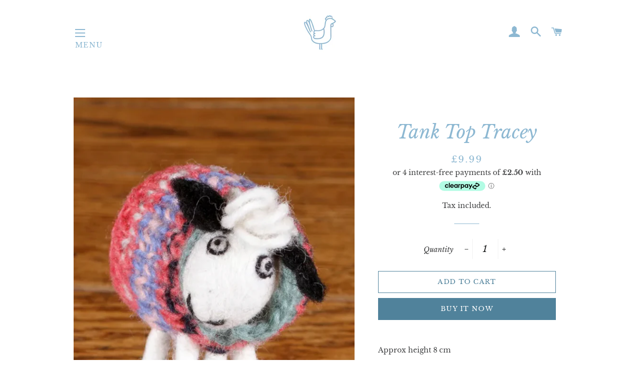

--- FILE ---
content_type: text/html; charset=utf-8
request_url: https://thehenhousebowness.com/products/tank-top-tracey
body_size: 29292
content:
<!doctype html>
<html class="no-js" lang="en">
<head>

  <!-- Basic page needs ================================================== -->
  <meta charset="utf-8">
  <meta http-equiv="X-UA-Compatible" content="IE=edge,chrome=1">

  
    <link rel="shortcut icon" href="//thehenhousebowness.com/cdn/shop/files/favicon_hh-3_32x32.png?v=1627372346" type="image/png" />
  

  <!-- Title and description ================================================== -->
  <title>
  Tank Top Tracey &ndash; The Hen House - Bowness
  </title>

<!-- Avada Boost Sales Script -->

      






          
          
          
          
          
          
          
          
          
          <script>
            const AVADA_ENHANCEMENTS = {};
            AVADA_ENHANCEMENTS.contentProtection = false;
            AVADA_ENHANCEMENTS.hideCheckoutButon = false;
            AVADA_ENHANCEMENTS.cartSticky = false;
            AVADA_ENHANCEMENTS.multiplePixelStatus = false;
            AVADA_ENHANCEMENTS.inactiveStatus = false;
            AVADA_ENHANCEMENTS.cartButtonAnimationStatus = false;
            AVADA_ENHANCEMENTS.whatsappStatus = false;
            AVADA_ENHANCEMENTS.messengerStatus = false;
            AVADA_ENHANCEMENTS.livechatStatus = false;
          </script>
































      <script>
        const AVADA_CDT = {};
        AVADA_CDT.template = "product";
        AVADA_CDT.collections = [];
        
          AVADA_CDT.collections.push("691922927989");
        
          AVADA_CDT.collections.push("488025489717");
        
          AVADA_CDT.collections.push("494889173301");
        
          AVADA_CDT.collections.push("266107912277");
        
          AVADA_CDT.collections.push("627860930869");
        

        const AVADA_INVQTY = {};
        
          AVADA_INVQTY[47389790634293] = 2;
        

        AVADA_CDT.cartitem = 0;
        AVADA_CDT.moneyformat = `£{{amount}}`;
        AVADA_CDT.cartTotalPrice = 0;
        
        AVADA_CDT.selected_variant_id = 47389790634293;
        AVADA_CDT.product = {"id": 8917226357045,"title": "Tank Top Tracey","handle": "tank-top-tracey","vendor": "The Hen House - Bowness",
            "type": "","tags": [],"price": 999,"price_min": 999,"price_max": 999,
            "available": true,"price_varies": false,"compare_at_price": null,
            "compare_at_price_min": 0,"compare_at_price_max": 0,
            "compare_at_price_varies": false,"variants": [{"id":47389790634293,"title":"Default Title","option1":"Default Title","option2":null,"option3":null,"sku":"","requires_shipping":true,"taxable":true,"featured_image":null,"available":true,"name":"Tank Top Tracey","public_title":null,"options":["Default Title"],"price":999,"weight":0,"compare_at_price":null,"inventory_quantity":2,"inventory_management":"shopify","inventory_policy":"deny","barcode":null,"requires_selling_plan":false,"selling_plan_allocations":[]}],"featured_image": "\/\/thehenhousebowness.com\/cdn\/shop\/files\/FullSizeRender_f4932c97-c1fc-4035-b503-1e50e370c98c.jpg?v=1699625902","images": ["\/\/thehenhousebowness.com\/cdn\/shop\/files\/FullSizeRender_f4932c97-c1fc-4035-b503-1e50e370c98c.jpg?v=1699625902"]
            };
        

        window.AVADA_BADGES = window.AVADA_BADGES || {};
        window.AVADA_BADGES = [{"badgeList":["https:\/\/cdn1.avada.io\/boost-sales\/visa.svg","https:\/\/cdn1.avada.io\/boost-sales\/mastercard.svg","https:\/\/cdn1.avada.io\/boost-sales\/americanexpress.svg","https:\/\/cdn1.avada.io\/boost-sales\/discover.svg","https:\/\/cdn1.avada.io\/boost-sales\/paypal.svg","https:\/\/cdn1.avada.io\/boost-sales\/applepay.svg","https:\/\/cdn1.avada.io\/boost-sales\/googlepay.svg"],"badgeBorderColor":"#e1e1e1","cartPosition":"","badgeEffect":"","badgeCustomSize":70,"inlinePosition":"after","badgeStyle":"color","createdAt":"2022-11-21T17:04:21.590Z","textAlign":"avada-align-center","showHeaderText":true,"removeBranding":true,"headingSize":16,"badgeBorderRadius":3,"cartInlinePosition":"after","customWidthSizeInMobile":450,"badgesSmartSelector":false,"headerText":"Secure Checkout With","showBadges":true,"shopDomain":"the-hen-house-bowness.myshopify.com","status":true,"font":"default","showBadgeBorder":false,"badgeSize":"small","badgeWidth":"full-width","shopId":"ENMcDk7UJ8i1z7s95Rlm","homePagePosition":"","homePageInlinePosition":"after","position":"","headingColor":"#232323","collectionPageInlinePosition":"after","badgePageType":"product","isSetCustomWidthMobile":false,"description":"Increase a sense of urgency and boost conversation rate on each product page. ","customWidthSize":450,"collectionPagePosition":"","priority":"0","name":"Product Pages","id":"tIwXSlDg0y2tj0uODWZ4"}];

        window.AVADA_GENERAL_SETTINGS = window.AVADA_GENERAL_SETTINGS || {};
        window.AVADA_GENERAL_SETTINGS = {"countdownHomeInlinePositionV2":"","countdownInlinePosition":"after","countdownProductPositionV2":"","countdownHomeInlinePosition":"after","badgeCollectionInlinePosition":"after","badgeCartPosition":"form.cart","badgeFooterInlinePosition":"replace","countdownCategoryPosition":".grid-product__price-wrap","badgeCartInlinePosition":"after","countdownHomePositionV2":"","badgeHomePosition":".site-footer .grid-uniform","countdownHomePosition":".grid-product__price-wrap","badgeFooterPosition":".inline-list.payment-icons.site-footer__payment-icons","countdownCategoryPositionV2":"","badgeProductPosition":"form[action='\/cart\/add']","countdownInlinePositionV2":"","badgeInlinePosition":"after","themeDetected":"Brooklyn","countdownCategoryInlinePositionV2":"","countdownCategoryInlinePosition":"after","badgeHomeInlinePosition":"after","badgeCollectionPosition":".site-footer .grid-uniform","countdownProductPosition":"form[action='\/cart\/add']"};

        window.AVADA_COUNDOWNS = window.AVADA_COUNDOWNS || {};
        window.AVADA_COUNDOWNS = [{},{},{"id":"lGIfs2pPzZHrBgeV3SCb","removeBranding":true,"collectionPageInlinePosition":"after","displayLayout":"square-countdown","countdownSmartSelector":false,"manualDisplayPosition":"form[action='\/cart\/add']","description":"Increase urgency and boost conversions for each product page.","numbBgColor":"#ffffff","txtDateSize":16,"timeUnits":"unit-dhms","showInventoryCountdown":true,"saleCustomMinutes":"10","secondsText":"Seconds","minutesText":"Minutes","headingSize":30,"daysText":"Days","categoryTxtDatePos":"txt_outside_box","createdAt":"2022-11-21T17:04:21.621Z","saleCustomHours":"00","useDefaultSize":true,"stockType":"real_stock","inlinePosition":"after","saleDateType":"date-custom","categoryNumbHeight":30,"position":"form[action='\/cart\/add']","categoryTxtDateSize":8,"headingColor":"#0985C5","shopId":"ENMcDk7UJ8i1z7s95Rlm","productIds":[],"conditions":{"conditions":[{"operation":"CONTAINS","value":"","type":"TITLE"}],"type":"ALL"},"collectionPagePosition":"","stockTextColor":"#122234","saleCustomSeconds":"59","showCountdownTimer":true,"saleCustomDays":"00","txtDatePos":"txt_outside_box","stockTextSize":16,"displayType":"ALL_PRODUCT","name":"Product Pages","categoryNumberSize":14,"stockTextBefore":"Only {{stock_qty}} left in stock. Hurry up 🔥","numbBorderWidth":1,"shopDomain":"the-hen-house-bowness.myshopify.com","hoursText":"Hours","txtDateColor":"#122234","numbBorderRadius":0,"countdownTextBottom":"","categoryUseDefaultSize":true,"linkText":"Hurry! sale ends in","status":true,"numbBorderColor":"#cccccc","textAlign":"text-center","categoryNumbWidth":30,"countdownEndAction":"HIDE_COUNTDOWN","numbColor":"#122234","productExcludeIds":[],"numbHeight":60,"manualDisplayPlacement":"after","numbWidth":60,"priority":"0"}];

        window.AVADA_STOCK_COUNTDOWNS = window.AVADA_STOCK_COUNTDOWNS || {};
        window.AVADA_STOCK_COUNTDOWNS = {};

        window.AVADA_COUNDOWNS_V2 = window.AVADA_COUNDOWNS_V2 || {};
        window.AVADA_COUNDOWNS_V2 = [{"id":"jEoqgnVOEFaxCTfbnpTA","conditionToShow":"specificConditions","isAdvancedSettings":false,"name":"Countdown Timer 21\/11\/22","preset":"london","startTime":"2022-11-21T17:05","designSetting":[{"label":"Sale Starts in...","path":"designSetting.0","components":[],"type":"heading","name":"Heading","style":{"color":"#8db8d2","textTransform":"uppercase","path":"designSetting.0.style","fontWeight":"bold"}},{"isCanChangeBgNumberColor":true,"components":[{"label":"Days","path":"designSetting.1.components.0","components":[{"style":{"fontWeight":"600","lineHeight":"150%","padding":"1rem","backgroundColor":"#8db8d2","color":"#ffffff","path":"designSetting.1.components.0.components.0.style","borderRadius":"4px"},"path":"designSetting.1.components.0.components.0","unitLabel":"","name":"CD Item Value","label":"","classes":[""],"type":"countdownItemValue","identification":"dayValue"},{"path":"designSetting.1.components.0.components.1","style":{"color":"#8db8d2","padding":"0.5rem","path":"designSetting.1.components.0.components.1.style","position":"absolute","lineHeight":"150%"},"type":"countdownItemLabel","identification":"dayLabel","classes":["Avada-CDTV2__PositionLabel--bottom"],"name":"CD Item Label"}],"identification":"Day","type":"itemContainer","value":"03","name":"Item Container","style":{"path":"designSetting.1.components.0.style","padding":"0.5rem 0.25rem"}},{"type":"itemContainer","path":"designSetting.1.components.1","identification":"Hour","value":"06","components":[{"label":"","classes":[""],"style":{"backgroundColor":"#F2F2F6","fontWeight":"600","borderRadius":"4px","color":"#202223","padding":"1rem","lineHeight":"150%","path":"designSetting.1.components.1.components.0.style"},"type":"countdownItemValue","identification":"hourValue","unitLabel":"","name":"CD Item Value","path":"designSetting.1.components.1.components.0"},{"style":{"lineHeight":"150%","color":"#A8ADBC","path":"designSetting.1.components.1.components.1.style","position":"absolute","padding":"0.5rem"},"classes":["Avada-CDTV2__PositionLabel--bottom"],"name":"CD Item Label","path":"designSetting.1.components.1.components.1","type":"countdownItemLabel","identification":"hourLabel"}],"name":"Item Container","label":"Hours","style":{"padding":"0.5rem 0.25rem","path":"designSetting.1.components.1.style"}},{"type":"itemContainer","identification":"Minute","value":"48","style":{"path":"designSetting.1.components.2.style","padding":"0.5rem 0.25rem"},"name":"Item Container","label":"Min","components":[{"label":"","name":"CD Item Value","unitLabel":"","identification":"minuteValue","path":"designSetting.1.components.2.components.0","type":"countdownItemValue","style":{"backgroundColor":"#F2F2F6","borderRadius":"4px","lineHeight":"150%","fontWeight":"600","path":"designSetting.1.components.2.components.0.style","padding":"1rem","color":"#202223"},"classes":[""]},{"identification":"minuteLabel","name":"CD Item Label","style":{"position":"absolute","padding":"0.5rem","path":"designSetting.1.components.2.components.1.style","lineHeight":"150%","color":"#A8ADBC"},"classes":["Avada-CDTV2__PositionLabel--bottom"],"path":"designSetting.1.components.2.components.1","type":"countdownItemLabel"}],"path":"designSetting.1.components.2"},{"type":"itemContainer","label":"Sec","path":"designSetting.1.components.3","identification":"Second","style":{"padding":"0.5rem 0.25rem","path":"designSetting.1.components.3.style"},"components":[{"style":{"backgroundColor":"#F2F2F6","color":"#202223","padding":"1rem","borderRadius":"4px","lineHeight":"150%","path":"designSetting.1.components.3.components.0.style","fontWeight":"600"},"classes":[""],"name":"CD Item Value","unitLabel":"","type":"countdownItemValue","identification":"secondValue","label":"","path":"designSetting.1.components.3.components.0"},{"classes":["Avada-CDTV2__PositionLabel--bottom"],"path":"designSetting.1.components.3.components.1","type":"countdownItemLabel","style":{"position":"absolute","color":"#A8ADBC","padding":"0.5rem","path":"designSetting.1.components.3.components.1.style","lineHeight":"150%"},"identification":"secondLabel","name":"CD Item Label"}],"name":"Item Container","value":"40"}],"name":"Countdown","path":"designSetting.1","label":"","type":"countdown"}],"isSpecificTimeZone":true,"timeType":"date_sale_to","widgetId":"AVADA-50SN5KE1AG6H","endTime":"2022-11-24T23:59","isFirstSave":false,"minutesCustom":1,"whenTimeReached":"hide_block","image":"\/083e4e3d3578121d27659457fa2972d0.png","updatedAt":"2022-11-21T17:13:35.636Z","pageShowCountdown":"product","hoursCustom":1,"isShowToCollectionPages":true,"minutesText":"Min","secondsText":"Sec","hoursText":"Hours","size":"medium","timeZone":"Europe\/London","shopId":"ENMcDk7UJ8i1z7s95Rlm","daysText":"Days","classes":["Avada-CDTV2__Display--block"],"daysCustom":1,"presetType":"light","bgNumberColor":"","specificCollectionIds":[272768172117,269238730837,260493869141,260495736917,260494098517,260494000213,260493639765,266108993621,261043552341,272494690389,269805650005,260493508693,266107912277,260493541461,264713011285,260493836373,272547577941,269238796373,272729505877,272494297173,269238599765,272493707349,272493838421],"createdAt":"2022-11-21T17:08:15.377Z","status":true,"secondsCustom":1,"isCanChangeBgNumberColor":true}];

        window.AVADA_INACTIVE_TAB = window.AVADA_INACTIVE_TAB || {};
        window.AVADA_INACTIVE_TAB = null;

        window.AVADA_LIVECHAT = window.AVADA_LIVECHAT || {};
        window.AVADA_LIVECHAT = null;

        window.AVADA_STICKY_ATC = window.AVADA_STICKY_ATC || {};
        window.AVADA_STICKY_ATC = null;

        window.AVADA_ATC_ANIMATION = window.AVADA_ATC_ANIMATION || {};
        window.AVADA_ATC_ANIMATION = null;

        window.AVADA_SP = window.AVADA_SP || {};
        window.AVADA_SP = {"shop":"ENMcDk7UJ8i1z7s95Rlm","configuration":{"position":"bottom-left","hide_time_ago":false,"smart_hide":false,"smart_hide_time":3,"smart_hide_unit":"days","truncate_product_name":true,"display_duration":5,"first_delay":10,"pops_interval":10,"max_pops_display":20,"show_mobile":true,"mobile_position":"bottom","animation":"fadeInUp","out_animation":"fadeOutDown","with_sound":false,"display_order":"order","only_product_viewing":false,"notice_continuously":false,"custom_css":"","replay":true,"included_urls":"","excluded_urls":"","excluded_product_type":"","countries_all":true,"countries":[],"allow_show":"all","hide_close":true,"close_time":1,"close_time_unit":"days","support_rtl":false},"notifications":{"HjSP5DSRdMeSnHE7XO9G":{"settings":{"heading_text":"{{first_name}} in {{city}}, {{country}}","heading_font_weight":500,"heading_font_size":12,"content_text":"Purchased {{product_name}}","content_font_weight":800,"content_font_size":13,"background_image":"","background_color":"#FFF","heading_color":"#111","text_color":"#142A47","time_color":"#234342","with_border":false,"border_color":"#333333","border_width":1,"border_radius":20,"image_border_radius":20,"heading_decoration":null,"hover_product_decoration":null,"hover_product_color":"#122234","with_box_shadow":true,"font":"Raleway","language_code":"en","with_static_map":false,"use_dynamic_names":false,"dynamic_names":"","use_flag":false,"popup_custom_link":"","popup_custom_image":"","display_type":"popup","use_counter":false,"counter_color":"#0b4697","counter_unit_color":"#0b4697","counter_unit_plural":"views","counter_unit_single":"view","truncate_product_name":false,"allow_show":"all","included_urls":"","excluded_urls":""},"type":"order","items":[{"country":"United Kingdom","shipping_first_name":"Kirsty","city":"Skipton","first_name":"Kirsty","shipping_city":"Skipton","product_handle":"burgundy-and-cream-patterned-socks-size-4-7-ws270","product_image":"https:\/\/cdn.shopify.com\/s\/files\/1\/1626\/9297\/products\/image_2a3a4187-4c60-4b4c-944f-1ea40bac6439.jpg?v=1662478104","product_link":"https:\/\/the-hen-house-bowness.myshopify.com\/products\/burgundy-and-cream-patterned-socks-size-4-7-ws270","map_url":"https:\/\/storage.googleapis.com\/avada-boost-sales.appspot.com\/maps\/Skipton.png","date":"2022-11-20T19:26:17+00:00","product_name":"Burgundy and Cream Patterned Socks size 4-7 WS270","product_id":6832713039957,"shipping_country":"United Kingdom","relativeDate":"a day ago","smart_hide":false,"flag_url":"https:\/\/cdn1.avada.io\/proofo\/flags\/262-united-kingdom.svg"},{"map_url":"https:\/\/storage.googleapis.com\/avada-boost-sales.appspot.com\/maps\/Skipton.png","product_handle":"shetland-fairisle-wool-blend-socks-4-7-ws073","shipping_first_name":"Kirsty","date":"2022-11-20T19:26:17+00:00","product_image":"https:\/\/cdn.shopify.com\/s\/files\/1\/1626\/9297\/products\/image_28e4da24-8537-4ff0-9bfe-8dd967525b97.jpg?v=1664623407","product_name":"Shetland Fairisle Wool Blend Socks 4-7 WS073","shipping_city":"Skipton","first_name":"Kirsty","country":"United Kingdom","shipping_country":"United Kingdom","product_id":6817122320469,"product_link":"https:\/\/the-hen-house-bowness.myshopify.com\/products\/shetland-fairisle-wool-blend-socks-4-7-ws073","city":"Skipton","relativeDate":"a day ago","smart_hide":false,"flag_url":"https:\/\/cdn1.avada.io\/proofo\/flags\/262-united-kingdom.svg"},{"shipping_country":"United Kingdom","product_name":"Crossbody Bags 1130","shipping_first_name":"Gemma","country":"United Kingdom","shipping_city":"Kiveton Park,SHEFFIELD","date":"2022-11-20T18:08:50+00:00","product_id":6677691531349,"product_image":"https:\/\/cdn.shopify.com\/s\/files\/1\/1626\/9297\/products\/image_645b233d-7567-4489-9e6e-eb2d6a13d9c9.jpg?v=1664914755","city":"Kiveton Park,SHEFFIELD","first_name":"Gemma","map_url":"https:\/\/storage.googleapis.com\/avada-boost-sales.appspot.com\/maps\/Kiveton Park,SHEFFIELD.png","product_handle":"crossbody-bags-1130","product_link":"https:\/\/the-hen-house-bowness.myshopify.com\/products\/crossbody-bags-1130","relativeDate":"a day ago","smart_hide":false,"flag_url":"https:\/\/cdn1.avada.io\/proofo\/flags\/262-united-kingdom.svg"},{"product_name":"Green Penguin DDS1432 (7-11)","date":"2022-11-20T16:11:05+00:00","first_name":"kay","country":"United Kingdom","shipping_city":"Kendal","shipping_first_name":"kay","product_id":6866251186261,"product_image":"https:\/\/cdn.shopify.com\/s\/files\/1\/1626\/9297\/products\/image_bb27a609-9f00-4e91-aac9-a40306573de7.webp?v=1666781235","shipping_country":"United Kingdom","product_link":"https:\/\/the-hen-house-bowness.myshopify.com\/products\/green-penguin-dds1432","product_handle":"green-penguin-dds1432","city":"Kendal","map_url":"https:\/\/storage.googleapis.com\/avada-boost-sales.appspot.com\/maps\/Kendal.png","relativeDate":"a day ago","smart_hide":false,"flag_url":"https:\/\/cdn1.avada.io\/proofo\/flags\/262-united-kingdom.svg"},{"first_name":"kay","product_name":"Helen The Herdi Sheep","shipping_first_name":"kay","map_url":"https:\/\/storage.googleapis.com\/avada-boost-sales.appspot.com\/maps\/Kendal.png","shipping_country":"United Kingdom","product_link":"https:\/\/the-hen-house-bowness.myshopify.com\/products\/helen-the-herdi-sheep","product_id":6677104656469,"city":"Kendal","product_handle":"helen-the-herdi-sheep","date":"2022-11-20T16:11:05+00:00","country":"United Kingdom","shipping_city":"Kendal","product_image":"https:\/\/cdn.shopify.com\/s\/files\/1\/1626\/9297\/products\/image_00421bf4-c806-45a4-9ed8-7e473e92fa8f.jpg?v=1640783369","relativeDate":"a day ago","smart_hide":false,"flag_url":"https:\/\/cdn1.avada.io\/proofo\/flags\/262-united-kingdom.svg"},{"map_url":"https:\/\/storage.googleapis.com\/avada-boost-sales.appspot.com\/maps\/London.png","shipping_first_name":"Christopher","city":"London","product_image":"https:\/\/cdn.shopify.com\/s\/files\/1\/1626\/9297\/products\/image_00421bf4-c806-45a4-9ed8-7e473e92fa8f.jpg?v=1640783369","first_name":"Christopher","product_name":"Helen The Herdi Sheep","product_link":"https:\/\/the-hen-house-bowness.myshopify.com\/products\/helen-the-herdi-sheep","product_handle":"helen-the-herdi-sheep","country":"United Kingdom","date":"2022-11-19T19:21:21+00:00","shipping_city":"London","product_id":6677104656469,"shipping_country":"United Kingdom","relativeDate":"2 days ago","smart_hide":false,"flag_url":"https:\/\/cdn1.avada.io\/proofo\/flags\/262-united-kingdom.svg"},{"map_url":"https:\/\/storage.googleapis.com\/avada-boost-sales.appspot.com\/maps\/Lancaster.png","product_handle":"terry-robins-red-3032","product_id":6867631702101,"shipping_first_name":"Marie","product_image":"https:\/\/cdn.shopify.com\/s\/files\/1\/1626\/9297\/products\/image_fe89f8b7-6205-4660-92dd-ad2a33676438.jpg?v=1667161219","date":"2022-11-19T11:12:10+00:00","product_name":"Terry Robins Red 3032","city":"Lancaster","shipping_city":"Lancaster","shipping_country":"United Kingdom","country":"United Kingdom","product_link":"https:\/\/the-hen-house-bowness.myshopify.com\/products\/terry-robins-red-3032","first_name":"Marie","relativeDate":"2 days ago","smart_hide":false,"flag_url":"https:\/\/cdn1.avada.io\/proofo\/flags\/262-united-kingdom.svg"},{"product_link":"https:\/\/the-hen-house-bowness.myshopify.com\/products\/plain-magic-sizes-two-sizes","shipping_country":"United Kingdom","product_name":"Plain Magic 583","map_url":"https:\/\/storage.googleapis.com\/avada-boost-sales.appspot.com\/maps\/Stafford.png","date":"2022-11-19T10:46:20+00:00","product_handle":"plain-magic-sizes-two-sizes","shipping_city":"Stafford","product_image":"https:\/\/cdn.shopify.com\/s\/files\/1\/1626\/9297\/products\/image_87b49078-67eb-4803-b0e3-5b33b7d861f4.webp?v=1659029684","shipping_first_name":"R","product_id":6579800604757,"first_name":"R","country":"United Kingdom","city":"Stafford","relativeDate":"2 days ago","smart_hide":false,"flag_url":"https:\/\/cdn1.avada.io\/proofo\/flags\/262-united-kingdom.svg"},{"first_name":"R","date":"2022-11-19T10:46:20+00:00","product_handle":"silver-plated-enamel-heart-stud-earrings-2705","map_url":"https:\/\/storage.googleapis.com\/avada-boost-sales.appspot.com\/maps\/Stafford.png","product_name":"Silver Plated Enamel Heart Stud Earrings 2705","product_link":"https:\/\/the-hen-house-bowness.myshopify.com\/products\/silver-plated-enamel-heart-stud-earrings-2705","city":"Stafford","country":"United Kingdom","shipping_city":"Stafford","product_id":6755328852053,"product_image":"https:\/\/cdn.shopify.com\/s\/files\/1\/1626\/9297\/products\/image_17b4f739-aecf-4334-af83-200057216075.jpg?v=1650987311","shipping_country":"United Kingdom","shipping_first_name":"R","relativeDate":"2 days ago","smart_hide":false,"flag_url":"https:\/\/cdn1.avada.io\/proofo\/flags\/262-united-kingdom.svg"},{"product_id":6839693770837,"map_url":"https:\/\/storage.googleapis.com\/avada-boost-sales.appspot.com\/maps\/LONDON.png","first_name":"Bibi","country":"United Kingdom","shipping_first_name":"Bibi","date":"2022-11-19T09:36:23+00:00","product_name":"Robin Headband","shipping_country":"United Kingdom","city":"LONDON","shipping_city":"LONDON","product_link":"https:\/\/the-hen-house-bowness.myshopify.com\/products\/robin-headband","product_image":"https:\/\/cdn.shopify.com\/s\/files\/1\/1626\/9297\/products\/image_ad7b3a2b-7f89-43bf-9904-a6734ac3a308.jpg?v=1663085898","product_handle":"robin-headband","relativeDate":"2 days ago","smart_hide":false,"flag_url":"https:\/\/cdn1.avada.io\/proofo\/flags\/262-united-kingdom.svg"},{"shipping_first_name":"Sarah","city":"London","map_url":"https:\/\/storage.googleapis.com\/avada-boost-sales.appspot.com\/maps\/London.png","product_id":6743502028885,"product_name":"Cross Body Bag 1025S Lined","product_handle":"cross-body-bag","shipping_city":"London","product_link":"https:\/\/the-hen-house-bowness.myshopify.com\/products\/cross-body-bag","date":"2022-11-19T06:53:11+00:00","country":"United Kingdom","first_name":"Sarah","product_image":"https:\/\/cdn.shopify.com\/s\/files\/1\/1626\/9297\/products\/image_e9b2c791-d3bc-4b8b-a0fe-6b24b895c48d.jpg?v=1664914416","shipping_country":"United Kingdom","relativeDate":"2 days ago","smart_hide":false,"flag_url":"https:\/\/cdn1.avada.io\/proofo\/flags\/262-united-kingdom.svg"},{"map_url":"https:\/\/storage.googleapis.com\/avada-boost-sales.appspot.com\/maps\/London.png","first_name":"Sarah","city":"London","product_image":"https:\/\/cdn.shopify.com\/s\/files\/1\/1626\/9297\/products\/image_d7693240-2ae4-4fd2-b779-37421905f677.jpg?v=1636728067","country":"United Kingdom","shipping_city":"London","shipping_first_name":"Sarah","shipping_country":"United Kingdom","date":"2022-11-19T06:53:11+00:00","product_id":6652634529877,"product_name":"Lovely Black velvet tassel zip purse with embellished star 81151","product_link":"https:\/\/the-hen-house-bowness.myshopify.com\/products\/black-velvet-tassel-zip-purse-with-embellished-star-81151","product_handle":"black-velvet-tassel-zip-purse-with-embellished-star-81151","relativeDate":"2 days ago","smart_hide":false,"flag_url":"https:\/\/cdn1.avada.io\/proofo\/flags\/262-united-kingdom.svg"},{"country":"United Kingdom","shipping_city":"Kirkby Stephen","date":"2022-11-17T20:17:50+00:00","product_image":"https:\/\/cdn.shopify.com\/s\/files\/1\/1626\/9297\/products\/image_be12b549-ecff-4578-bba2-35e09925d7b8.jpg?v=1645019775","product_name":"Embroidered zebra 'D' purse 81224","product_link":"https:\/\/the-hen-house-bowness.myshopify.com\/products\/grey-embroidered-zebra-d-purse-81224","city":"Kirkby Stephen","map_url":"https:\/\/storage.googleapis.com\/avada-boost-sales.appspot.com\/maps\/Kirkby Stephen.png","first_name":"Susan","product_id":6720707985493,"shipping_country":"United Kingdom","shipping_first_name":"Susan","product_handle":"grey-embroidered-zebra-d-purse-81224","relativeDate":"4 days ago","smart_hide":true,"flag_url":"https:\/\/cdn1.avada.io\/proofo\/flags\/262-united-kingdom.svg"},{"product_link":"https:\/\/the-hen-house-bowness.myshopify.com\/products\/grey-embroidered-zebra-d-purse-81224","country":"United Kingdom","product_image":"https:\/\/cdn.shopify.com\/s\/files\/1\/1626\/9297\/products\/image_be12b549-ecff-4578-bba2-35e09925d7b8.jpg?v=1645019775","product_id":6720707985493,"shipping_country":"United Kingdom","city":"Kirkby Stephen","product_name":"Embroidered zebra 'D' purse 81224","date":"2022-11-17T20:17:50+00:00","product_handle":"grey-embroidered-zebra-d-purse-81224","shipping_city":"Kirkby Stephen","first_name":"Susan","map_url":"https:\/\/storage.googleapis.com\/avada-boost-sales.appspot.com\/maps\/Kirkby Stephen.png","shipping_first_name":"Susan","relativeDate":"4 days ago","smart_hide":true,"flag_url":"https:\/\/cdn1.avada.io\/proofo\/flags\/262-united-kingdom.svg"},{"product_image":"https:\/\/cdn.shopify.com\/s\/files\/1\/1626\/9297\/products\/image_96234ca9-0223-4c1e-bf96-0d9e39aa2012.jpg?v=1668611086","shipping_first_name":"Susan","city":"Kirkby Stephen","shipping_city":"Kirkby Stephen","product_handle":"mustard-embroidered-bee-d-purse-81205","country":"United Kingdom","shipping_country":"United Kingdom","product_link":"https:\/\/the-hen-house-bowness.myshopify.com\/products\/mustard-embroidered-bee-d-purse-81205","date":"2022-11-17T20:17:50+00:00","first_name":"Susan","product_name":"Embroidered bee 'D' purse 81205","product_id":6720999620693,"map_url":"https:\/\/storage.googleapis.com\/avada-boost-sales.appspot.com\/maps\/Kirkby Stephen.png","relativeDate":"4 days ago","smart_hide":true,"flag_url":"https:\/\/cdn1.avada.io\/proofo\/flags\/262-united-kingdom.svg"},{"date":"2022-11-17T20:17:50+00:00","product_handle":"mustard-embroidered-bee-d-purse-81205","product_image":"https:\/\/cdn.shopify.com\/s\/files\/1\/1626\/9297\/products\/image_96234ca9-0223-4c1e-bf96-0d9e39aa2012.jpg?v=1668611086","product_link":"https:\/\/the-hen-house-bowness.myshopify.com\/products\/mustard-embroidered-bee-d-purse-81205","city":"Kirkby Stephen","product_id":6720999620693,"first_name":"Susan","shipping_country":"United Kingdom","shipping_city":"Kirkby Stephen","shipping_first_name":"Susan","country":"United Kingdom","product_name":"Embroidered bee 'D' purse 81205","map_url":"https:\/\/storage.googleapis.com\/avada-boost-sales.appspot.com\/maps\/Kirkby Stephen.png","relativeDate":"4 days ago","smart_hide":true,"flag_url":"https:\/\/cdn1.avada.io\/proofo\/flags\/262-united-kingdom.svg"},{"shipping_first_name":"Susan","shipping_country":"United Kingdom","city":"Kirkby Stephen","shipping_city":"Kirkby Stephen","product_name":"Embroidered bee 'D' purse 81205","map_url":"https:\/\/storage.googleapis.com\/avada-boost-sales.appspot.com\/maps\/Kirkby Stephen.png","country":"United Kingdom","product_handle":"mustard-embroidered-bee-d-purse-81205","product_link":"https:\/\/the-hen-house-bowness.myshopify.com\/products\/mustard-embroidered-bee-d-purse-81205","product_id":6720999620693,"product_image":"https:\/\/cdn.shopify.com\/s\/files\/1\/1626\/9297\/products\/image_96234ca9-0223-4c1e-bf96-0d9e39aa2012.jpg?v=1668611086","first_name":"Susan","date":"2022-11-17T20:17:50+00:00","relativeDate":"4 days ago","smart_hide":true,"flag_url":"https:\/\/cdn1.avada.io\/proofo\/flags\/262-united-kingdom.svg"},{"country":"United Kingdom","city":"Hemel Hempstead","shipping_first_name":"Elizabeth","product_id":6848067174485,"product_image":"https:\/\/cdn.shopify.com\/s\/files\/1\/1626\/9297\/products\/image_eeb46f88-607f-4cf9-8983-2bc0bdbb9feb.heic?v=1664287640","first_name":"Elizabeth","product_link":"https:\/\/the-hen-house-bowness.myshopify.com\/products\/oversized-jacquard-bottle-green-heart-jumper-2309","shipping_city":"Hemel Hempstead","product_handle":"oversized-jacquard-bottle-green-heart-jumper-2309","date":"2022-11-17T14:48:27+00:00","map_url":"https:\/\/storage.googleapis.com\/avada-boost-sales.appspot.com\/maps\/Hemel Hempstead.png","product_name":"Oversized Jacquard Bottle Green Heart Jumper 2309","shipping_country":"United Kingdom","relativeDate":"4 days ago","smart_hide":true,"flag_url":"https:\/\/cdn1.avada.io\/proofo\/flags\/262-united-kingdom.svg"},{"shipping_city":"Hemel Hempstead","product_name":"Alpine Jacket Navy","product_image":"https:\/\/cdn.shopify.com\/s\/files\/1\/1626\/9297\/products\/image_6a6ea3e4-2a01-4b02-9996-a6da73bb7a49.heic?v=1662814376","shipping_first_name":"Elizabeth","city":"Hemel Hempstead","first_name":"Elizabeth","product_handle":"alpine-hoody-navy","country":"United Kingdom","shipping_country":"United Kingdom","map_url":"https:\/\/storage.googleapis.com\/avada-boost-sales.appspot.com\/maps\/Hemel Hempstead.png","date":"2022-11-17T14:48:27+00:00","product_id":6758556827733,"product_link":"https:\/\/the-hen-house-bowness.myshopify.com\/products\/alpine-hoody-navy","relativeDate":"4 days ago","smart_hide":true,"flag_url":"https:\/\/cdn1.avada.io\/proofo\/flags\/262-united-kingdom.svg"},{"date":"2022-11-16T22:41:08+00:00","product_id":6748733702229,"shipping_country":"United Kingdom","shipping_first_name":"Emily","city":"Bedford","product_handle":"silver-plated-star-drop-earrings-1882","product_name":"Silver Plated Star Drop Earrings 1882","shipping_city":"Bedford","product_image":"https:\/\/cdn.shopify.com\/s\/files\/1\/1626\/9297\/products\/image_f02ad917-7042-4ae5-99df-9ccb9fc1a0b0.jpg?v=1650009310","country":"United Kingdom","map_url":"https:\/\/storage.googleapis.com\/avada-boost-sales.appspot.com\/maps\/Bedford.png","product_link":"https:\/\/the-hen-house-bowness.myshopify.com\/products\/silver-plated-star-drop-earrings-1882","first_name":"Emily","relativeDate":"5 days ago","smart_hide":true,"flag_url":"https:\/\/cdn1.avada.io\/proofo\/flags\/262-united-kingdom.svg"},{"first_name":"Emily","product_link":"https:\/\/the-hen-house-bowness.myshopify.com\/products\/satchel-21008","city":"Bedford","product_image":"https:\/\/cdn.shopify.com\/s\/files\/1\/1626\/9297\/products\/image_97f52194-2503-4bdb-842b-26efade5979e.jpg?v=1668620375","product_handle":"satchel-21008","shipping_country":"United Kingdom","shipping_first_name":"Emily","product_name":"Satchel 21008","country":"United Kingdom","date":"2022-11-16T22:41:08+00:00","shipping_city":"Bedford","map_url":"https:\/\/storage.googleapis.com\/avada-boost-sales.appspot.com\/maps\/Bedford.png","product_id":6772740194389,"relativeDate":"5 days ago","smart_hide":true,"flag_url":"https:\/\/cdn1.avada.io\/proofo\/flags\/262-united-kingdom.svg"},{"product_link":"https:\/\/the-hen-house-bowness.myshopify.com\/products\/mustard-embroidered-bee-d-purse-81205","product_id":6720999620693,"date":"2022-11-16T14:53:17+00:00","shipping_country":"United Kingdom","shipping_first_name":"Kathryn","first_name":"Kathryn","country":"United Kingdom","map_url":"https:\/\/storage.googleapis.com\/avada-boost-sales.appspot.com\/maps\/Carnforth.png","product_image":"https:\/\/cdn.shopify.com\/s\/files\/1\/1626\/9297\/products\/image_96234ca9-0223-4c1e-bf96-0d9e39aa2012.jpg?v=1668611086","shipping_city":"Carnforth","city":"Carnforth","product_name":"Embroidered bee 'D' purse 81205","product_handle":"mustard-embroidered-bee-d-purse-81205","relativeDate":"5 days ago","smart_hide":true,"flag_url":"https:\/\/cdn1.avada.io\/proofo\/flags\/262-united-kingdom.svg"},{"product_image":"https:\/\/cdn.shopify.com\/s\/files\/1\/1626\/9297\/products\/image_f228e01b-5381-4e84-acae-55f0aebfd54a.jpg?v=1668520959","map_url":"https:\/\/storage.googleapis.com\/avada-boost-sales.appspot.com\/maps\/Lincolnshire.png","product_link":"https:\/\/the-hen-house-bowness.myshopify.com\/products\/side-pockets-wide-leg-cotton-corduroy-lagenlook-jumpsuit-6757","shipping_city":"Lincolnshire","product_name":"Side Pockets Wide Leg Cotton Corduroy Jumpsuit 6757","first_name":"Sue","shipping_first_name":"Sue","country":"United Kingdom","city":"Lincolnshire","product_handle":"side-pockets-wide-leg-cotton-corduroy-lagenlook-jumpsuit-6757","shipping_country":"United Kingdom","product_id":6867576815701,"date":"2022-11-15T13:20:07+00:00","relativeDate":"6 days ago","smart_hide":true,"flag_url":"https:\/\/cdn1.avada.io\/proofo\/flags\/262-united-kingdom.svg"},{"shipping_city":"Harrogate","shipping_first_name":"Catherine","country":"United Kingdom","product_name":"Heart Grab bag 1230","shipping_country":"United Kingdom","date":"2022-11-12T18:34:13+00:00","map_url":"https:\/\/storage.googleapis.com\/avada-boost-sales.appspot.com\/maps\/Harrogate.png","first_name":"Catherine","city":"Harrogate","product_handle":"heart-grab-bag-1230","product_link":"https:\/\/the-hen-house-bowness.myshopify.com\/products\/heart-grab-bag-1230","product_image":"https:\/\/cdn.shopify.com\/s\/files\/1\/1626\/9297\/products\/image_c0f0e07b-f75d-415d-8872-e1283323d825.jpg?v=1669032329","product_id":6870096969813,"relativeDate":"9 days ago","smart_hide":true,"flag_url":"https:\/\/cdn1.avada.io\/proofo\/flags\/262-united-kingdom.svg"},{"product_name":"Gold plated sparkle star drop earrings 3146","product_id":6654081040469,"product_link":"https:\/\/the-hen-house-bowness.myshopify.com\/products\/gold-plated-sparkle-star-drop-earrings-3146","map_url":"https:\/\/storage.googleapis.com\/avada-boost-sales.appspot.com\/maps\/Harrogate.png","product_image":"https:\/\/cdn.shopify.com\/s\/files\/1\/1626\/9297\/products\/image_ab231099-7a88-487f-a996-1d4fce177009.jpg?v=1666802829","shipping_first_name":"Catherine","city":"Harrogate","shipping_city":"Harrogate","country":"United Kingdom","product_handle":"gold-plated-sparkle-star-drop-earrings-3146","first_name":"Catherine","shipping_country":"United Kingdom","date":"2022-11-12T18:34:13+00:00","relativeDate":"9 days ago","smart_hide":true,"flag_url":"https:\/\/cdn1.avada.io\/proofo\/flags\/262-united-kingdom.svg"},{"first_name":"Catherine","product_id":6682642022485,"shipping_country":"United Kingdom","product_handle":"rose-gold-colour-plated-pink-heart-crystal-drop-earrings-3468","product_link":"https:\/\/the-hen-house-bowness.myshopify.com\/products\/rose-gold-colour-plated-pink-heart-crystal-drop-earrings-3468","shipping_city":"Harrogate","date":"2022-11-12T18:34:13+00:00","product_name":"Rose gold colour plated pink heart Crystal drop earrings 3468","shipping_first_name":"Catherine","product_image":"https:\/\/cdn.shopify.com\/s\/files\/1\/1626\/9297\/products\/image_cad89b51-bd56-480a-85db-cdb0afb9c9d4.jpg?v=1641734723","country":"United Kingdom","city":"Harrogate","map_url":"https:\/\/storage.googleapis.com\/avada-boost-sales.appspot.com\/maps\/Harrogate.png","relativeDate":"9 days ago","smart_hide":true,"flag_url":"https:\/\/cdn1.avada.io\/proofo\/flags\/262-united-kingdom.svg"},{"first_name":"Catherine","city":"Harrogate","date":"2022-11-12T18:34:13+00:00","country":"United Kingdom","product_link":"https:\/\/the-hen-house-bowness.myshopify.com\/products\/rose-gold-heart-on-silver-disc-drop-earrings-2320","product_id":6739237306453,"shipping_country":"United Kingdom","map_url":"https:\/\/storage.googleapis.com\/avada-boost-sales.appspot.com\/maps\/Harrogate.png","shipping_first_name":"Catherine","product_image":"https:\/\/cdn.shopify.com\/s\/files\/1\/1626\/9297\/products\/image_1018b31a-e9f9-4ee9-9f8d-7a485a4a14c6.jpg?v=1648481553","product_name":"Rose Gold Heart On Silver Disc Drop Earrings 2320","shipping_city":"Harrogate","product_handle":"rose-gold-heart-on-silver-disc-drop-earrings-2320","relativeDate":"9 days ago","smart_hide":true,"flag_url":"https:\/\/cdn1.avada.io\/proofo\/flags\/262-united-kingdom.svg"},{"shipping_country":"United Kingdom","product_handle":"double-heart-silver-rose-gold-earrings-2489","city":"Harrogate","shipping_city":"Harrogate","product_id":6771802243157,"product_image":"https:\/\/cdn.shopify.com\/s\/files\/1\/1626\/9297\/products\/image_e315d43b-21a4-4636-9782-5686dcaa476b.jpg?v=1653596232","product_link":"https:\/\/the-hen-house-bowness.myshopify.com\/products\/double-heart-silver-rose-gold-earrings-2489","date":"2022-11-12T18:34:13+00:00","first_name":"Catherine","shipping_first_name":"Catherine","country":"United Kingdom","map_url":"https:\/\/storage.googleapis.com\/avada-boost-sales.appspot.com\/maps\/Harrogate.png","product_name":"Double Heart Silver Rose Gold Earrings 2489","relativeDate":"9 days ago","smart_hide":true,"flag_url":"https:\/\/cdn1.avada.io\/proofo\/flags\/262-united-kingdom.svg"},{"product_id":6872861179989,"date":"2022-11-12T18:34:13+00:00","map_url":"https:\/\/storage.googleapis.com\/avada-boost-sales.appspot.com\/maps\/Harrogate.png","shipping_country":"United Kingdom","shipping_first_name":"Catherine","city":"Harrogate","product_handle":"gold-heart-two-tone-beaded-earrings","first_name":"Catherine","shipping_city":"Harrogate","product_image":"https:\/\/cdn.shopify.com\/s\/files\/1\/1626\/9297\/products\/image_5f69269f-e807-46d4-95ec-470940c692fb.jpg?v=1668014860","country":"United Kingdom","product_name":"GOLD HEART TWO TONE BEADED EARRINGS","product_link":"https:\/\/the-hen-house-bowness.myshopify.com\/products\/gold-heart-two-tone-beaded-earrings","relativeDate":"9 days ago","smart_hide":true,"flag_url":"https:\/\/cdn1.avada.io\/proofo\/flags\/262-united-kingdom.svg"},{"country":"United Kingdom","shipping_city":"York","date":"2022-11-12T17:40:37+00:00","product_id":6800973594709,"map_url":"https:\/\/storage.googleapis.com\/avada-boost-sales.appspot.com\/maps\/York.png","first_name":"Victoria","shipping_country":"United Kingdom","product_image":"https:\/\/cdn.shopify.com\/s\/files\/1\/1626\/9297\/products\/image_0172c173-d0ec-4704-a945-34f9734d60e1.heic?v=1665498077","shipping_first_name":"Victoria","city":"York","product_handle":"edge-to-edge-knitted-long-cardigan1246","product_name":"Edge To Edge Knitted Long Cardigan 1246","product_link":"https:\/\/the-hen-house-bowness.myshopify.com\/products\/edge-to-edge-knitted-long-cardigan1246","relativeDate":"9 days ago","smart_hide":true,"flag_url":"https:\/\/cdn1.avada.io\/proofo\/flags\/262-united-kingdom.svg"}],"source":"shopify\/order"}},"removeBranding":true};

        window.AVADA_BS_EMBED = window.AVADA_BS_EMBED || {};
        window.AVADA_BS_EMBED.isSupportThemeOS = false
        window.AVADA_BS_EMBED.dupTrustBadge = true

        window.AVADA_BS_VERSION = window.AVADA_BS_VERSION || {};
        window.AVADA_BS_VERSION = { BSVersion : 'AVADA-BS-1.0.2'}

        window.AVADA_BS_FSB = window.AVADA_BS_FSB || {};
        window.AVADA_BS_FSB = {
          bars: [],
          cart: 0,
          compatible: {
            langify: ''
          }
        };
      </script>
<!-- /Avada Boost Sales Script -->



  
  <meta name="description" content="Approx height 8 cm Hand felted wool home ornament, cute animal design. Multicolour lamb. Fair Trade &amp;amp; Handmade in Nepal 100% Wool Felted by hand Please note our decorations are not intended to be used as a toy. Not suitable for children under 36 months due to small parts. Fair Trade and Handmade in Nepal">
  

  <!-- Helpers ================================================== -->
  <!-- /snippets/social-meta-tags.liquid -->




<meta property="og:site_name" content="The Hen House - Bowness">
<meta property="og:url" content="https://thehenhousebowness.com/products/tank-top-tracey">
<meta property="og:title" content="Tank Top Tracey">
<meta property="og:type" content="product">
<meta property="og:description" content="Approx height 8 cm Hand felted wool home ornament, cute animal design. Multicolour lamb. Fair Trade &amp;amp; Handmade in Nepal 100% Wool Felted by hand Please note our decorations are not intended to be used as a toy. Not suitable for children under 36 months due to small parts. Fair Trade and Handmade in Nepal">

  <meta property="og:price:amount" content="9.99">
  <meta property="og:price:currency" content="GBP">

<meta property="og:image" content="http://thehenhousebowness.com/cdn/shop/files/FullSizeRender_f4932c97-c1fc-4035-b503-1e50e370c98c_1200x1200.jpg?v=1699625902">
<meta property="og:image:secure_url" content="https://thehenhousebowness.com/cdn/shop/files/FullSizeRender_f4932c97-c1fc-4035-b503-1e50e370c98c_1200x1200.jpg?v=1699625902">


<meta name="twitter:card" content="summary_large_image">
<meta name="twitter:title" content="Tank Top Tracey">
<meta name="twitter:description" content="Approx height 8 cm Hand felted wool home ornament, cute animal design. Multicolour lamb. Fair Trade &amp;amp; Handmade in Nepal 100% Wool Felted by hand Please note our decorations are not intended to be used as a toy. Not suitable for children under 36 months due to small parts. Fair Trade and Handmade in Nepal">

  <link rel="canonical" href="https://thehenhousebowness.com/products/tank-top-tracey">
  <meta name="viewport" content="width=device-width,initial-scale=1,shrink-to-fit=no">
  <meta name="theme-color" content="#50829b">

  <!-- CSS ================================================== -->
  <link href="//thehenhousebowness.com/cdn/shop/t/4/assets/timber.scss.css?v=125820225602754647691757428769" rel="stylesheet" type="text/css" media="all" />
  <link href="//thehenhousebowness.com/cdn/shop/t/4/assets/theme.scss.css?v=57205200473835943021757428769" rel="stylesheet" type="text/css" media="all" />

  <!-- Sections ================================================== -->
  <script>
    window.theme = window.theme || {};
    theme.strings = {
      zoomClose: "Close (Esc)",
      zoomPrev: "Previous (Left arrow key)",
      zoomNext: "Next (Right arrow key)",
      moneyFormat: "£{{amount}}",
      addressError: "Error looking up that address",
      addressNoResults: "No results for that address",
      addressQueryLimit: "You have exceeded the Google API usage limit. Consider upgrading to a \u003ca href=\"https:\/\/developers.google.com\/maps\/premium\/usage-limits\"\u003ePremium Plan\u003c\/a\u003e.",
      authError: "There was a problem authenticating your Google Maps account.",
      cartEmpty: "Your cart is currently empty.",
      cartCookie: "Enable cookies to use the shopping cart",
      cartSavings: "You're saving [savings]"
    };
    theme.settings = {
      cartType: "drawer",
      gridType: "collage"
    };
  </script>

  <script src="//thehenhousebowness.com/cdn/shop/t/4/assets/jquery-2.2.3.min.js?v=58211863146907186831537994471" type="text/javascript"></script>

  <script src="//thehenhousebowness.com/cdn/shop/t/4/assets/lazysizes.min.js?v=37531750901115495291537994471" async="async"></script>

  <script src="//thehenhousebowness.com/cdn/shop/t/4/assets/theme.js?v=43732902140348956901648046020" defer="defer"></script>

  <!-- Header hook for plugins ================================================== -->
  <script>window.performance && window.performance.mark && window.performance.mark('shopify.content_for_header.start');</script><meta name="google-site-verification" content="QYV6vmQg4fFykaZGMvzhTX0xFK1UOjnHE4BAygpdiMA">
<meta name="facebook-domain-verification" content="zgb35kylfvbrr1nzebfw4nf7bwzenm">
<meta name="facebook-domain-verification" content="jlviwsjd2b541qdo9g891z3j8yr50m">
<meta id="shopify-digital-wallet" name="shopify-digital-wallet" content="/16269297/digital_wallets/dialog">
<meta name="shopify-checkout-api-token" content="251620bb8872814b250309a786620998">
<meta id="in-context-paypal-metadata" data-shop-id="16269297" data-venmo-supported="false" data-environment="production" data-locale="en_US" data-paypal-v4="true" data-currency="GBP">
<link rel="alternate" type="application/json+oembed" href="https://thehenhousebowness.com/products/tank-top-tracey.oembed">
<script async="async" src="/checkouts/internal/preloads.js?locale=en-GB"></script>
<script id="shopify-features" type="application/json">{"accessToken":"251620bb8872814b250309a786620998","betas":["rich-media-storefront-analytics"],"domain":"thehenhousebowness.com","predictiveSearch":true,"shopId":16269297,"locale":"en"}</script>
<script>var Shopify = Shopify || {};
Shopify.shop = "the-hen-house-bowness.myshopify.com";
Shopify.locale = "en";
Shopify.currency = {"active":"GBP","rate":"1.0"};
Shopify.country = "GB";
Shopify.theme = {"name":"Brooklyn","id":32165199957,"schema_name":"Brooklyn","schema_version":"10.2.4","theme_store_id":730,"role":"main"};
Shopify.theme.handle = "null";
Shopify.theme.style = {"id":null,"handle":null};
Shopify.cdnHost = "thehenhousebowness.com/cdn";
Shopify.routes = Shopify.routes || {};
Shopify.routes.root = "/";</script>
<script type="module">!function(o){(o.Shopify=o.Shopify||{}).modules=!0}(window);</script>
<script>!function(o){function n(){var o=[];function n(){o.push(Array.prototype.slice.apply(arguments))}return n.q=o,n}var t=o.Shopify=o.Shopify||{};t.loadFeatures=n(),t.autoloadFeatures=n()}(window);</script>
<script id="shop-js-analytics" type="application/json">{"pageType":"product"}</script>
<script defer="defer" async type="module" src="//thehenhousebowness.com/cdn/shopifycloud/shop-js/modules/v2/client.init-shop-cart-sync_WVOgQShq.en.esm.js"></script>
<script defer="defer" async type="module" src="//thehenhousebowness.com/cdn/shopifycloud/shop-js/modules/v2/chunk.common_C_13GLB1.esm.js"></script>
<script defer="defer" async type="module" src="//thehenhousebowness.com/cdn/shopifycloud/shop-js/modules/v2/chunk.modal_CLfMGd0m.esm.js"></script>
<script type="module">
  await import("//thehenhousebowness.com/cdn/shopifycloud/shop-js/modules/v2/client.init-shop-cart-sync_WVOgQShq.en.esm.js");
await import("//thehenhousebowness.com/cdn/shopifycloud/shop-js/modules/v2/chunk.common_C_13GLB1.esm.js");
await import("//thehenhousebowness.com/cdn/shopifycloud/shop-js/modules/v2/chunk.modal_CLfMGd0m.esm.js");

  window.Shopify.SignInWithShop?.initShopCartSync?.({"fedCMEnabled":true,"windoidEnabled":true});

</script>
<script>(function() {
  var isLoaded = false;
  function asyncLoad() {
    if (isLoaded) return;
    isLoaded = true;
    var urls = ["https:\/\/chimpstatic.com\/mcjs-connected\/js\/users\/5ee0d5ffdb46871d482b2a363\/b4b6bfb702839e665705f0c07.js?shop=the-hen-house-bowness.myshopify.com","https:\/\/js.smile.io\/v1\/smile-shopify.js?shop=the-hen-house-bowness.myshopify.com","https:\/\/s3.eu-west-1.amazonaws.com\/production-klarna-il-shopify-osm\/a6c5e37d3b587ca7438f15aa90b429b47085a035\/the-hen-house-bowness.myshopify.com-1708609727792.js?shop=the-hen-house-bowness.myshopify.com"];
    for (var i = 0; i < urls.length; i++) {
      var s = document.createElement('script');
      s.type = 'text/javascript';
      s.async = true;
      s.src = urls[i];
      var x = document.getElementsByTagName('script')[0];
      x.parentNode.insertBefore(s, x);
    }
  };
  if(window.attachEvent) {
    window.attachEvent('onload', asyncLoad);
  } else {
    window.addEventListener('load', asyncLoad, false);
  }
})();</script>
<script id="__st">var __st={"a":16269297,"offset":0,"reqid":"afca28e8-e099-4534-b234-0b35ea8e274c-1769607934","pageurl":"thehenhousebowness.com\/products\/tank-top-tracey","u":"f89ba4f6ebdb","p":"product","rtyp":"product","rid":8917226357045};</script>
<script>window.ShopifyPaypalV4VisibilityTracking = true;</script>
<script id="captcha-bootstrap">!function(){'use strict';const t='contact',e='account',n='new_comment',o=[[t,t],['blogs',n],['comments',n],[t,'customer']],c=[[e,'customer_login'],[e,'guest_login'],[e,'recover_customer_password'],[e,'create_customer']],r=t=>t.map((([t,e])=>`form[action*='/${t}']:not([data-nocaptcha='true']) input[name='form_type'][value='${e}']`)).join(','),a=t=>()=>t?[...document.querySelectorAll(t)].map((t=>t.form)):[];function s(){const t=[...o],e=r(t);return a(e)}const i='password',u='form_key',d=['recaptcha-v3-token','g-recaptcha-response','h-captcha-response',i],f=()=>{try{return window.sessionStorage}catch{return}},m='__shopify_v',_=t=>t.elements[u];function p(t,e,n=!1){try{const o=window.sessionStorage,c=JSON.parse(o.getItem(e)),{data:r}=function(t){const{data:e,action:n}=t;return t[m]||n?{data:e,action:n}:{data:t,action:n}}(c);for(const[e,n]of Object.entries(r))t.elements[e]&&(t.elements[e].value=n);n&&o.removeItem(e)}catch(o){console.error('form repopulation failed',{error:o})}}const l='form_type',E='cptcha';function T(t){t.dataset[E]=!0}const w=window,h=w.document,L='Shopify',v='ce_forms',y='captcha';let A=!1;((t,e)=>{const n=(g='f06e6c50-85a8-45c8-87d0-21a2b65856fe',I='https://cdn.shopify.com/shopifycloud/storefront-forms-hcaptcha/ce_storefront_forms_captcha_hcaptcha.v1.5.2.iife.js',D={infoText:'Protected by hCaptcha',privacyText:'Privacy',termsText:'Terms'},(t,e,n)=>{const o=w[L][v],c=o.bindForm;if(c)return c(t,g,e,D).then(n);var r;o.q.push([[t,g,e,D],n]),r=I,A||(h.body.append(Object.assign(h.createElement('script'),{id:'captcha-provider',async:!0,src:r})),A=!0)});var g,I,D;w[L]=w[L]||{},w[L][v]=w[L][v]||{},w[L][v].q=[],w[L][y]=w[L][y]||{},w[L][y].protect=function(t,e){n(t,void 0,e),T(t)},Object.freeze(w[L][y]),function(t,e,n,w,h,L){const[v,y,A,g]=function(t,e,n){const i=e?o:[],u=t?c:[],d=[...i,...u],f=r(d),m=r(i),_=r(d.filter((([t,e])=>n.includes(e))));return[a(f),a(m),a(_),s()]}(w,h,L),I=t=>{const e=t.target;return e instanceof HTMLFormElement?e:e&&e.form},D=t=>v().includes(t);t.addEventListener('submit',(t=>{const e=I(t);if(!e)return;const n=D(e)&&!e.dataset.hcaptchaBound&&!e.dataset.recaptchaBound,o=_(e),c=g().includes(e)&&(!o||!o.value);(n||c)&&t.preventDefault(),c&&!n&&(function(t){try{if(!f())return;!function(t){const e=f();if(!e)return;const n=_(t);if(!n)return;const o=n.value;o&&e.removeItem(o)}(t);const e=Array.from(Array(32),(()=>Math.random().toString(36)[2])).join('');!function(t,e){_(t)||t.append(Object.assign(document.createElement('input'),{type:'hidden',name:u})),t.elements[u].value=e}(t,e),function(t,e){const n=f();if(!n)return;const o=[...t.querySelectorAll(`input[type='${i}']`)].map((({name:t})=>t)),c=[...d,...o],r={};for(const[a,s]of new FormData(t).entries())c.includes(a)||(r[a]=s);n.setItem(e,JSON.stringify({[m]:1,action:t.action,data:r}))}(t,e)}catch(e){console.error('failed to persist form',e)}}(e),e.submit())}));const S=(t,e)=>{t&&!t.dataset[E]&&(n(t,e.some((e=>e===t))),T(t))};for(const o of['focusin','change'])t.addEventListener(o,(t=>{const e=I(t);D(e)&&S(e,y())}));const B=e.get('form_key'),M=e.get(l),P=B&&M;t.addEventListener('DOMContentLoaded',(()=>{const t=y();if(P)for(const e of t)e.elements[l].value===M&&p(e,B);[...new Set([...A(),...v().filter((t=>'true'===t.dataset.shopifyCaptcha))])].forEach((e=>S(e,t)))}))}(h,new URLSearchParams(w.location.search),n,t,e,['guest_login'])})(!0,!0)}();</script>
<script integrity="sha256-4kQ18oKyAcykRKYeNunJcIwy7WH5gtpwJnB7kiuLZ1E=" data-source-attribution="shopify.loadfeatures" defer="defer" src="//thehenhousebowness.com/cdn/shopifycloud/storefront/assets/storefront/load_feature-a0a9edcb.js" crossorigin="anonymous"></script>
<script data-source-attribution="shopify.dynamic_checkout.dynamic.init">var Shopify=Shopify||{};Shopify.PaymentButton=Shopify.PaymentButton||{isStorefrontPortableWallets:!0,init:function(){window.Shopify.PaymentButton.init=function(){};var t=document.createElement("script");t.src="https://thehenhousebowness.com/cdn/shopifycloud/portable-wallets/latest/portable-wallets.en.js",t.type="module",document.head.appendChild(t)}};
</script>
<script data-source-attribution="shopify.dynamic_checkout.buyer_consent">
  function portableWalletsHideBuyerConsent(e){var t=document.getElementById("shopify-buyer-consent"),n=document.getElementById("shopify-subscription-policy-button");t&&n&&(t.classList.add("hidden"),t.setAttribute("aria-hidden","true"),n.removeEventListener("click",e))}function portableWalletsShowBuyerConsent(e){var t=document.getElementById("shopify-buyer-consent"),n=document.getElementById("shopify-subscription-policy-button");t&&n&&(t.classList.remove("hidden"),t.removeAttribute("aria-hidden"),n.addEventListener("click",e))}window.Shopify?.PaymentButton&&(window.Shopify.PaymentButton.hideBuyerConsent=portableWalletsHideBuyerConsent,window.Shopify.PaymentButton.showBuyerConsent=portableWalletsShowBuyerConsent);
</script>
<script>
  function portableWalletsCleanup(e){e&&e.src&&console.error("Failed to load portable wallets script "+e.src);var t=document.querySelectorAll("shopify-accelerated-checkout .shopify-payment-button__skeleton, shopify-accelerated-checkout-cart .wallet-cart-button__skeleton"),e=document.getElementById("shopify-buyer-consent");for(let e=0;e<t.length;e++)t[e].remove();e&&e.remove()}function portableWalletsNotLoadedAsModule(e){e instanceof ErrorEvent&&"string"==typeof e.message&&e.message.includes("import.meta")&&"string"==typeof e.filename&&e.filename.includes("portable-wallets")&&(window.removeEventListener("error",portableWalletsNotLoadedAsModule),window.Shopify.PaymentButton.failedToLoad=e,"loading"===document.readyState?document.addEventListener("DOMContentLoaded",window.Shopify.PaymentButton.init):window.Shopify.PaymentButton.init())}window.addEventListener("error",portableWalletsNotLoadedAsModule);
</script>

<script type="module" src="https://thehenhousebowness.com/cdn/shopifycloud/portable-wallets/latest/portable-wallets.en.js" onError="portableWalletsCleanup(this)" crossorigin="anonymous"></script>
<script nomodule>
  document.addEventListener("DOMContentLoaded", portableWalletsCleanup);
</script>

<link id="shopify-accelerated-checkout-styles" rel="stylesheet" media="screen" href="https://thehenhousebowness.com/cdn/shopifycloud/portable-wallets/latest/accelerated-checkout-backwards-compat.css" crossorigin="anonymous">
<style id="shopify-accelerated-checkout-cart">
        #shopify-buyer-consent {
  margin-top: 1em;
  display: inline-block;
  width: 100%;
}

#shopify-buyer-consent.hidden {
  display: none;
}

#shopify-subscription-policy-button {
  background: none;
  border: none;
  padding: 0;
  text-decoration: underline;
  font-size: inherit;
  cursor: pointer;
}

#shopify-subscription-policy-button::before {
  box-shadow: none;
}

      </style>

<script>window.performance && window.performance.mark && window.performance.mark('shopify.content_for_header.end');</script>

  <script src="//thehenhousebowness.com/cdn/shop/t/4/assets/modernizr.min.js?v=21391054748206432451537994471" type="text/javascript"></script>

  
  
<meta name="p:domain_verify" content="3d998ea72784ec0e02b3e33b71752c75"/>

  <!-- Global site tag (gtag.js) - Google Analytics -->
<script async src="https://www.googletagmanager.com/gtag/js?id=UA-126621228-1"></script>
<script>
  window.dataLayer = window.dataLayer || [];
  function gtag(){dataLayer.push(arguments);}
  gtag('js', new Date());

  gtag('config', 'UA-126621228-1');
</script>
  
  <script src="https://cdn.shopify.com/extensions/019b6f7d-7030-7605-9c67-7a476df9762f/flash-cart-23/assets/upsell.min.js" type="text/javascript" defer="defer"></script>
<link href="https://cdn.shopify.com/extensions/019b6f7d-7030-7605-9c67-7a476df9762f/flash-cart-23/assets/upsell.min.css" rel="stylesheet" type="text/css" media="all">
<link href="https://monorail-edge.shopifysvc.com" rel="dns-prefetch">
<script>(function(){if ("sendBeacon" in navigator && "performance" in window) {try {var session_token_from_headers = performance.getEntriesByType('navigation')[0].serverTiming.find(x => x.name == '_s').description;} catch {var session_token_from_headers = undefined;}var session_cookie_matches = document.cookie.match(/_shopify_s=([^;]*)/);var session_token_from_cookie = session_cookie_matches && session_cookie_matches.length === 2 ? session_cookie_matches[1] : "";var session_token = session_token_from_headers || session_token_from_cookie || "";function handle_abandonment_event(e) {var entries = performance.getEntries().filter(function(entry) {return /monorail-edge.shopifysvc.com/.test(entry.name);});if (!window.abandonment_tracked && entries.length === 0) {window.abandonment_tracked = true;var currentMs = Date.now();var navigation_start = performance.timing.navigationStart;var payload = {shop_id: 16269297,url: window.location.href,navigation_start,duration: currentMs - navigation_start,session_token,page_type: "product"};window.navigator.sendBeacon("https://monorail-edge.shopifysvc.com/v1/produce", JSON.stringify({schema_id: "online_store_buyer_site_abandonment/1.1",payload: payload,metadata: {event_created_at_ms: currentMs,event_sent_at_ms: currentMs}}));}}window.addEventListener('pagehide', handle_abandonment_event);}}());</script>
<script id="web-pixels-manager-setup">(function e(e,d,r,n,o){if(void 0===o&&(o={}),!Boolean(null===(a=null===(i=window.Shopify)||void 0===i?void 0:i.analytics)||void 0===a?void 0:a.replayQueue)){var i,a;window.Shopify=window.Shopify||{};var t=window.Shopify;t.analytics=t.analytics||{};var s=t.analytics;s.replayQueue=[],s.publish=function(e,d,r){return s.replayQueue.push([e,d,r]),!0};try{self.performance.mark("wpm:start")}catch(e){}var l=function(){var e={modern:/Edge?\/(1{2}[4-9]|1[2-9]\d|[2-9]\d{2}|\d{4,})\.\d+(\.\d+|)|Firefox\/(1{2}[4-9]|1[2-9]\d|[2-9]\d{2}|\d{4,})\.\d+(\.\d+|)|Chrom(ium|e)\/(9{2}|\d{3,})\.\d+(\.\d+|)|(Maci|X1{2}).+ Version\/(15\.\d+|(1[6-9]|[2-9]\d|\d{3,})\.\d+)([,.]\d+|)( \(\w+\)|)( Mobile\/\w+|) Safari\/|Chrome.+OPR\/(9{2}|\d{3,})\.\d+\.\d+|(CPU[ +]OS|iPhone[ +]OS|CPU[ +]iPhone|CPU IPhone OS|CPU iPad OS)[ +]+(15[._]\d+|(1[6-9]|[2-9]\d|\d{3,})[._]\d+)([._]\d+|)|Android:?[ /-](13[3-9]|1[4-9]\d|[2-9]\d{2}|\d{4,})(\.\d+|)(\.\d+|)|Android.+Firefox\/(13[5-9]|1[4-9]\d|[2-9]\d{2}|\d{4,})\.\d+(\.\d+|)|Android.+Chrom(ium|e)\/(13[3-9]|1[4-9]\d|[2-9]\d{2}|\d{4,})\.\d+(\.\d+|)|SamsungBrowser\/([2-9]\d|\d{3,})\.\d+/,legacy:/Edge?\/(1[6-9]|[2-9]\d|\d{3,})\.\d+(\.\d+|)|Firefox\/(5[4-9]|[6-9]\d|\d{3,})\.\d+(\.\d+|)|Chrom(ium|e)\/(5[1-9]|[6-9]\d|\d{3,})\.\d+(\.\d+|)([\d.]+$|.*Safari\/(?![\d.]+ Edge\/[\d.]+$))|(Maci|X1{2}).+ Version\/(10\.\d+|(1[1-9]|[2-9]\d|\d{3,})\.\d+)([,.]\d+|)( \(\w+\)|)( Mobile\/\w+|) Safari\/|Chrome.+OPR\/(3[89]|[4-9]\d|\d{3,})\.\d+\.\d+|(CPU[ +]OS|iPhone[ +]OS|CPU[ +]iPhone|CPU IPhone OS|CPU iPad OS)[ +]+(10[._]\d+|(1[1-9]|[2-9]\d|\d{3,})[._]\d+)([._]\d+|)|Android:?[ /-](13[3-9]|1[4-9]\d|[2-9]\d{2}|\d{4,})(\.\d+|)(\.\d+|)|Mobile Safari.+OPR\/([89]\d|\d{3,})\.\d+\.\d+|Android.+Firefox\/(13[5-9]|1[4-9]\d|[2-9]\d{2}|\d{4,})\.\d+(\.\d+|)|Android.+Chrom(ium|e)\/(13[3-9]|1[4-9]\d|[2-9]\d{2}|\d{4,})\.\d+(\.\d+|)|Android.+(UC? ?Browser|UCWEB|U3)[ /]?(15\.([5-9]|\d{2,})|(1[6-9]|[2-9]\d|\d{3,})\.\d+)\.\d+|SamsungBrowser\/(5\.\d+|([6-9]|\d{2,})\.\d+)|Android.+MQ{2}Browser\/(14(\.(9|\d{2,})|)|(1[5-9]|[2-9]\d|\d{3,})(\.\d+|))(\.\d+|)|K[Aa][Ii]OS\/(3\.\d+|([4-9]|\d{2,})\.\d+)(\.\d+|)/},d=e.modern,r=e.legacy,n=navigator.userAgent;return n.match(d)?"modern":n.match(r)?"legacy":"unknown"}(),u="modern"===l?"modern":"legacy",c=(null!=n?n:{modern:"",legacy:""})[u],f=function(e){return[e.baseUrl,"/wpm","/b",e.hashVersion,"modern"===e.buildTarget?"m":"l",".js"].join("")}({baseUrl:d,hashVersion:r,buildTarget:u}),m=function(e){var d=e.version,r=e.bundleTarget,n=e.surface,o=e.pageUrl,i=e.monorailEndpoint;return{emit:function(e){var a=e.status,t=e.errorMsg,s=(new Date).getTime(),l=JSON.stringify({metadata:{event_sent_at_ms:s},events:[{schema_id:"web_pixels_manager_load/3.1",payload:{version:d,bundle_target:r,page_url:o,status:a,surface:n,error_msg:t},metadata:{event_created_at_ms:s}}]});if(!i)return console&&console.warn&&console.warn("[Web Pixels Manager] No Monorail endpoint provided, skipping logging."),!1;try{return self.navigator.sendBeacon.bind(self.navigator)(i,l)}catch(e){}var u=new XMLHttpRequest;try{return u.open("POST",i,!0),u.setRequestHeader("Content-Type","text/plain"),u.send(l),!0}catch(e){return console&&console.warn&&console.warn("[Web Pixels Manager] Got an unhandled error while logging to Monorail."),!1}}}}({version:r,bundleTarget:l,surface:e.surface,pageUrl:self.location.href,monorailEndpoint:e.monorailEndpoint});try{o.browserTarget=l,function(e){var d=e.src,r=e.async,n=void 0===r||r,o=e.onload,i=e.onerror,a=e.sri,t=e.scriptDataAttributes,s=void 0===t?{}:t,l=document.createElement("script"),u=document.querySelector("head"),c=document.querySelector("body");if(l.async=n,l.src=d,a&&(l.integrity=a,l.crossOrigin="anonymous"),s)for(var f in s)if(Object.prototype.hasOwnProperty.call(s,f))try{l.dataset[f]=s[f]}catch(e){}if(o&&l.addEventListener("load",o),i&&l.addEventListener("error",i),u)u.appendChild(l);else{if(!c)throw new Error("Did not find a head or body element to append the script");c.appendChild(l)}}({src:f,async:!0,onload:function(){if(!function(){var e,d;return Boolean(null===(d=null===(e=window.Shopify)||void 0===e?void 0:e.analytics)||void 0===d?void 0:d.initialized)}()){var d=window.webPixelsManager.init(e)||void 0;if(d){var r=window.Shopify.analytics;r.replayQueue.forEach((function(e){var r=e[0],n=e[1],o=e[2];d.publishCustomEvent(r,n,o)})),r.replayQueue=[],r.publish=d.publishCustomEvent,r.visitor=d.visitor,r.initialized=!0}}},onerror:function(){return m.emit({status:"failed",errorMsg:"".concat(f," has failed to load")})},sri:function(e){var d=/^sha384-[A-Za-z0-9+/=]+$/;return"string"==typeof e&&d.test(e)}(c)?c:"",scriptDataAttributes:o}),m.emit({status:"loading"})}catch(e){m.emit({status:"failed",errorMsg:(null==e?void 0:e.message)||"Unknown error"})}}})({shopId: 16269297,storefrontBaseUrl: "https://thehenhousebowness.com",extensionsBaseUrl: "https://extensions.shopifycdn.com/cdn/shopifycloud/web-pixels-manager",monorailEndpoint: "https://monorail-edge.shopifysvc.com/unstable/produce_batch",surface: "storefront-renderer",enabledBetaFlags: ["2dca8a86"],webPixelsConfigList: [{"id":"927596917","configuration":"{\"config\":\"{\\\"pixel_id\\\":\\\"G-Z6BWVVHPZ3\\\",\\\"target_country\\\":\\\"GB\\\",\\\"gtag_events\\\":[{\\\"type\\\":\\\"begin_checkout\\\",\\\"action_label\\\":\\\"G-Z6BWVVHPZ3\\\"},{\\\"type\\\":\\\"search\\\",\\\"action_label\\\":\\\"G-Z6BWVVHPZ3\\\"},{\\\"type\\\":\\\"view_item\\\",\\\"action_label\\\":[\\\"G-Z6BWVVHPZ3\\\",\\\"MC-XM8TTRTYPT\\\"]},{\\\"type\\\":\\\"purchase\\\",\\\"action_label\\\":[\\\"G-Z6BWVVHPZ3\\\",\\\"MC-XM8TTRTYPT\\\"]},{\\\"type\\\":\\\"page_view\\\",\\\"action_label\\\":[\\\"G-Z6BWVVHPZ3\\\",\\\"MC-XM8TTRTYPT\\\"]},{\\\"type\\\":\\\"add_payment_info\\\",\\\"action_label\\\":\\\"G-Z6BWVVHPZ3\\\"},{\\\"type\\\":\\\"add_to_cart\\\",\\\"action_label\\\":\\\"G-Z6BWVVHPZ3\\\"}],\\\"enable_monitoring_mode\\\":false}\"}","eventPayloadVersion":"v1","runtimeContext":"OPEN","scriptVersion":"b2a88bafab3e21179ed38636efcd8a93","type":"APP","apiClientId":1780363,"privacyPurposes":[],"dataSharingAdjustments":{"protectedCustomerApprovalScopes":["read_customer_address","read_customer_email","read_customer_name","read_customer_personal_data","read_customer_phone"]}},{"id":"414318901","configuration":"{\"pixel_id\":\"240907076621439\",\"pixel_type\":\"facebook_pixel\",\"metaapp_system_user_token\":\"-\"}","eventPayloadVersion":"v1","runtimeContext":"OPEN","scriptVersion":"ca16bc87fe92b6042fbaa3acc2fbdaa6","type":"APP","apiClientId":2329312,"privacyPurposes":["ANALYTICS","MARKETING","SALE_OF_DATA"],"dataSharingAdjustments":{"protectedCustomerApprovalScopes":["read_customer_address","read_customer_email","read_customer_name","read_customer_personal_data","read_customer_phone"]}},{"id":"shopify-app-pixel","configuration":"{}","eventPayloadVersion":"v1","runtimeContext":"STRICT","scriptVersion":"0450","apiClientId":"shopify-pixel","type":"APP","privacyPurposes":["ANALYTICS","MARKETING"]},{"id":"shopify-custom-pixel","eventPayloadVersion":"v1","runtimeContext":"LAX","scriptVersion":"0450","apiClientId":"shopify-pixel","type":"CUSTOM","privacyPurposes":["ANALYTICS","MARKETING"]}],isMerchantRequest: false,initData: {"shop":{"name":"The Hen House - Bowness","paymentSettings":{"currencyCode":"GBP"},"myshopifyDomain":"the-hen-house-bowness.myshopify.com","countryCode":"GB","storefrontUrl":"https:\/\/thehenhousebowness.com"},"customer":null,"cart":null,"checkout":null,"productVariants":[{"price":{"amount":9.99,"currencyCode":"GBP"},"product":{"title":"Tank Top Tracey","vendor":"The Hen House - Bowness","id":"8917226357045","untranslatedTitle":"Tank Top Tracey","url":"\/products\/tank-top-tracey","type":""},"id":"47389790634293","image":{"src":"\/\/thehenhousebowness.com\/cdn\/shop\/files\/FullSizeRender_f4932c97-c1fc-4035-b503-1e50e370c98c.jpg?v=1699625902"},"sku":"","title":"Default Title","untranslatedTitle":"Default Title"}],"purchasingCompany":null},},"https://thehenhousebowness.com/cdn","fcfee988w5aeb613cpc8e4bc33m6693e112",{"modern":"","legacy":""},{"shopId":"16269297","storefrontBaseUrl":"https:\/\/thehenhousebowness.com","extensionBaseUrl":"https:\/\/extensions.shopifycdn.com\/cdn\/shopifycloud\/web-pixels-manager","surface":"storefront-renderer","enabledBetaFlags":"[\"2dca8a86\"]","isMerchantRequest":"false","hashVersion":"fcfee988w5aeb613cpc8e4bc33m6693e112","publish":"custom","events":"[[\"page_viewed\",{}],[\"product_viewed\",{\"productVariant\":{\"price\":{\"amount\":9.99,\"currencyCode\":\"GBP\"},\"product\":{\"title\":\"Tank Top Tracey\",\"vendor\":\"The Hen House - Bowness\",\"id\":\"8917226357045\",\"untranslatedTitle\":\"Tank Top Tracey\",\"url\":\"\/products\/tank-top-tracey\",\"type\":\"\"},\"id\":\"47389790634293\",\"image\":{\"src\":\"\/\/thehenhousebowness.com\/cdn\/shop\/files\/FullSizeRender_f4932c97-c1fc-4035-b503-1e50e370c98c.jpg?v=1699625902\"},\"sku\":\"\",\"title\":\"Default Title\",\"untranslatedTitle\":\"Default Title\"}}]]"});</script><script>
  window.ShopifyAnalytics = window.ShopifyAnalytics || {};
  window.ShopifyAnalytics.meta = window.ShopifyAnalytics.meta || {};
  window.ShopifyAnalytics.meta.currency = 'GBP';
  var meta = {"product":{"id":8917226357045,"gid":"gid:\/\/shopify\/Product\/8917226357045","vendor":"The Hen House - Bowness","type":"","handle":"tank-top-tracey","variants":[{"id":47389790634293,"price":999,"name":"Tank Top Tracey","public_title":null,"sku":""}],"remote":false},"page":{"pageType":"product","resourceType":"product","resourceId":8917226357045,"requestId":"afca28e8-e099-4534-b234-0b35ea8e274c-1769607934"}};
  for (var attr in meta) {
    window.ShopifyAnalytics.meta[attr] = meta[attr];
  }
</script>
<script class="analytics">
  (function () {
    var customDocumentWrite = function(content) {
      var jquery = null;

      if (window.jQuery) {
        jquery = window.jQuery;
      } else if (window.Checkout && window.Checkout.$) {
        jquery = window.Checkout.$;
      }

      if (jquery) {
        jquery('body').append(content);
      }
    };

    var hasLoggedConversion = function(token) {
      if (token) {
        return document.cookie.indexOf('loggedConversion=' + token) !== -1;
      }
      return false;
    }

    var setCookieIfConversion = function(token) {
      if (token) {
        var twoMonthsFromNow = new Date(Date.now());
        twoMonthsFromNow.setMonth(twoMonthsFromNow.getMonth() + 2);

        document.cookie = 'loggedConversion=' + token + '; expires=' + twoMonthsFromNow;
      }
    }

    var trekkie = window.ShopifyAnalytics.lib = window.trekkie = window.trekkie || [];
    if (trekkie.integrations) {
      return;
    }
    trekkie.methods = [
      'identify',
      'page',
      'ready',
      'track',
      'trackForm',
      'trackLink'
    ];
    trekkie.factory = function(method) {
      return function() {
        var args = Array.prototype.slice.call(arguments);
        args.unshift(method);
        trekkie.push(args);
        return trekkie;
      };
    };
    for (var i = 0; i < trekkie.methods.length; i++) {
      var key = trekkie.methods[i];
      trekkie[key] = trekkie.factory(key);
    }
    trekkie.load = function(config) {
      trekkie.config = config || {};
      trekkie.config.initialDocumentCookie = document.cookie;
      var first = document.getElementsByTagName('script')[0];
      var script = document.createElement('script');
      script.type = 'text/javascript';
      script.onerror = function(e) {
        var scriptFallback = document.createElement('script');
        scriptFallback.type = 'text/javascript';
        scriptFallback.onerror = function(error) {
                var Monorail = {
      produce: function produce(monorailDomain, schemaId, payload) {
        var currentMs = new Date().getTime();
        var event = {
          schema_id: schemaId,
          payload: payload,
          metadata: {
            event_created_at_ms: currentMs,
            event_sent_at_ms: currentMs
          }
        };
        return Monorail.sendRequest("https://" + monorailDomain + "/v1/produce", JSON.stringify(event));
      },
      sendRequest: function sendRequest(endpointUrl, payload) {
        // Try the sendBeacon API
        if (window && window.navigator && typeof window.navigator.sendBeacon === 'function' && typeof window.Blob === 'function' && !Monorail.isIos12()) {
          var blobData = new window.Blob([payload], {
            type: 'text/plain'
          });

          if (window.navigator.sendBeacon(endpointUrl, blobData)) {
            return true;
          } // sendBeacon was not successful

        } // XHR beacon

        var xhr = new XMLHttpRequest();

        try {
          xhr.open('POST', endpointUrl);
          xhr.setRequestHeader('Content-Type', 'text/plain');
          xhr.send(payload);
        } catch (e) {
          console.log(e);
        }

        return false;
      },
      isIos12: function isIos12() {
        return window.navigator.userAgent.lastIndexOf('iPhone; CPU iPhone OS 12_') !== -1 || window.navigator.userAgent.lastIndexOf('iPad; CPU OS 12_') !== -1;
      }
    };
    Monorail.produce('monorail-edge.shopifysvc.com',
      'trekkie_storefront_load_errors/1.1',
      {shop_id: 16269297,
      theme_id: 32165199957,
      app_name: "storefront",
      context_url: window.location.href,
      source_url: "//thehenhousebowness.com/cdn/s/trekkie.storefront.a804e9514e4efded663580eddd6991fcc12b5451.min.js"});

        };
        scriptFallback.async = true;
        scriptFallback.src = '//thehenhousebowness.com/cdn/s/trekkie.storefront.a804e9514e4efded663580eddd6991fcc12b5451.min.js';
        first.parentNode.insertBefore(scriptFallback, first);
      };
      script.async = true;
      script.src = '//thehenhousebowness.com/cdn/s/trekkie.storefront.a804e9514e4efded663580eddd6991fcc12b5451.min.js';
      first.parentNode.insertBefore(script, first);
    };
    trekkie.load(
      {"Trekkie":{"appName":"storefront","development":false,"defaultAttributes":{"shopId":16269297,"isMerchantRequest":null,"themeId":32165199957,"themeCityHash":"6820549791276794514","contentLanguage":"en","currency":"GBP","eventMetadataId":"20fe3d9a-9867-457e-a3d6-6d610e2cd4da"},"isServerSideCookieWritingEnabled":true,"monorailRegion":"shop_domain","enabledBetaFlags":["65f19447","b5387b81"]},"Session Attribution":{},"S2S":{"facebookCapiEnabled":false,"source":"trekkie-storefront-renderer","apiClientId":580111}}
    );

    var loaded = false;
    trekkie.ready(function() {
      if (loaded) return;
      loaded = true;

      window.ShopifyAnalytics.lib = window.trekkie;

      var originalDocumentWrite = document.write;
      document.write = customDocumentWrite;
      try { window.ShopifyAnalytics.merchantGoogleAnalytics.call(this); } catch(error) {};
      document.write = originalDocumentWrite;

      window.ShopifyAnalytics.lib.page(null,{"pageType":"product","resourceType":"product","resourceId":8917226357045,"requestId":"afca28e8-e099-4534-b234-0b35ea8e274c-1769607934","shopifyEmitted":true});

      var match = window.location.pathname.match(/checkouts\/(.+)\/(thank_you|post_purchase)/)
      var token = match? match[1]: undefined;
      if (!hasLoggedConversion(token)) {
        setCookieIfConversion(token);
        window.ShopifyAnalytics.lib.track("Viewed Product",{"currency":"GBP","variantId":47389790634293,"productId":8917226357045,"productGid":"gid:\/\/shopify\/Product\/8917226357045","name":"Tank Top Tracey","price":"9.99","sku":"","brand":"The Hen House - Bowness","variant":null,"category":"","nonInteraction":true,"remote":false},undefined,undefined,{"shopifyEmitted":true});
      window.ShopifyAnalytics.lib.track("monorail:\/\/trekkie_storefront_viewed_product\/1.1",{"currency":"GBP","variantId":47389790634293,"productId":8917226357045,"productGid":"gid:\/\/shopify\/Product\/8917226357045","name":"Tank Top Tracey","price":"9.99","sku":"","brand":"The Hen House - Bowness","variant":null,"category":"","nonInteraction":true,"remote":false,"referer":"https:\/\/thehenhousebowness.com\/products\/tank-top-tracey"});
      }
    });


        var eventsListenerScript = document.createElement('script');
        eventsListenerScript.async = true;
        eventsListenerScript.src = "//thehenhousebowness.com/cdn/shopifycloud/storefront/assets/shop_events_listener-3da45d37.js";
        document.getElementsByTagName('head')[0].appendChild(eventsListenerScript);

})();</script>
  <script>
  if (!window.ga || (window.ga && typeof window.ga !== 'function')) {
    window.ga = function ga() {
      (window.ga.q = window.ga.q || []).push(arguments);
      if (window.Shopify && window.Shopify.analytics && typeof window.Shopify.analytics.publish === 'function') {
        window.Shopify.analytics.publish("ga_stub_called", {}, {sendTo: "google_osp_migration"});
      }
      console.error("Shopify's Google Analytics stub called with:", Array.from(arguments), "\nSee https://help.shopify.com/manual/promoting-marketing/pixels/pixel-migration#google for more information.");
    };
    if (window.Shopify && window.Shopify.analytics && typeof window.Shopify.analytics.publish === 'function') {
      window.Shopify.analytics.publish("ga_stub_initialized", {}, {sendTo: "google_osp_migration"});
    }
  }
</script>
<script
  defer
  src="https://thehenhousebowness.com/cdn/shopifycloud/perf-kit/shopify-perf-kit-3.1.0.min.js"
  data-application="storefront-renderer"
  data-shop-id="16269297"
  data-render-region="gcp-us-east1"
  data-page-type="product"
  data-theme-instance-id="32165199957"
  data-theme-name="Brooklyn"
  data-theme-version="10.2.4"
  data-monorail-region="shop_domain"
  data-resource-timing-sampling-rate="10"
  data-shs="true"
  data-shs-beacon="true"
  data-shs-export-with-fetch="true"
  data-shs-logs-sample-rate="1"
  data-shs-beacon-endpoint="https://thehenhousebowness.com/api/collect"
></script>
</head>


<body id="tank-top-tracey" class="template-product">
<script>window.KlarnaThemeGlobals={}; window.KlarnaThemeGlobals.data_purchase_amount = 999;window.KlarnaThemeGlobals.productVariants=[{"id":47389790634293,"title":"Default Title","option1":"Default Title","option2":null,"option3":null,"sku":"","requires_shipping":true,"taxable":true,"featured_image":null,"available":true,"name":"Tank Top Tracey","public_title":null,"options":["Default Title"],"price":999,"weight":0,"compare_at_price":null,"inventory_quantity":2,"inventory_management":"shopify","inventory_policy":"deny","barcode":null,"requires_selling_plan":false,"selling_plan_allocations":[]}];window.KlarnaThemeGlobals.documentCopy=document.cloneNode(true);</script>


  <div id="shopify-section-header" class="shopify-section"><style>
  .site-header__logo img {
    max-width: 100px;
  }

  @media screen and (max-width: 768px) {
    .site-header__logo img {
      max-width: 100%;
    }
  }
</style>


<div data-section-id="header" data-section-type="header-section" data-template="product">
  <div id="NavDrawer" class="drawer drawer--left">
      <div class="drawer__inner drawer-left__inner">

    

    <ul class="mobile-nav">
      
        

          <li class="mobile-nav__item">
            <a
              href="/collections/all"
              class="mobile-nav__link"
              >
                View All
            </a>
          </li>

        
      
        
          <li class="mobile-nav__item">
            <div class="mobile-nav__has-sublist">
              <a
                href="#"
                class="mobile-nav__link"
                id="Label-2"
                >Clothing</a>
              <div class="mobile-nav__toggle">
                <button type="button" class="mobile-nav__toggle-btn icon-fallback-text" aria-controls="Linklist-2" aria-expanded="false">
                  <span class="icon-fallback-text mobile-nav__toggle-open">
                    <span class="icon icon-plus" aria-hidden="true"></span>
                    <span class="fallback-text">Expand submenu Clothing</span>
                  </span>
                  <span class="icon-fallback-text mobile-nav__toggle-close">
                    <span class="icon icon-minus" aria-hidden="true"></span>
                    <span class="fallback-text">Collapse submenu Clothing</span>
                  </span>
                </button>
              </div>
            </div>
            <ul class="mobile-nav__sublist" id="Linklist-2" aria-labelledby="Label-2" role="navigation">
              
              
                
                <li class="mobile-nav__item">
                  <a
                    href="/collections/tops"
                    class="mobile-nav__link"
                    >
                      Tops
                  </a>
                </li>
                
              
                
                <li class="mobile-nav__item">
                  <a
                    href="/collections/jumpers"
                    class="mobile-nav__link"
                    >
                      Jumpers
                  </a>
                </li>
                
              
                
                <li class="mobile-nav__item">
                  <a
                    href="/collections/dresses"
                    class="mobile-nav__link"
                    >
                      Dresses
                  </a>
                </li>
                
              
                
                <li class="mobile-nav__item">
                  <a
                    href="/collections/trousers-skirts"
                    class="mobile-nav__link"
                    >
                      Trousers
                  </a>
                </li>
                
              
                
                <li class="mobile-nav__item">
                  <a
                    href="/collections/jackets-ponchos"
                    class="mobile-nav__link"
                    >
                      Coats &amp; Jackets
                  </a>
                </li>
                
              
            </ul>
          </li>

          
      
        
          <li class="mobile-nav__item">
            <div class="mobile-nav__has-sublist">
              <a
                href="#"
                class="mobile-nav__link"
                id="Label-3"
                >Accessories</a>
              <div class="mobile-nav__toggle">
                <button type="button" class="mobile-nav__toggle-btn icon-fallback-text" aria-controls="Linklist-3" aria-expanded="false">
                  <span class="icon-fallback-text mobile-nav__toggle-open">
                    <span class="icon icon-plus" aria-hidden="true"></span>
                    <span class="fallback-text">Expand submenu Accessories</span>
                  </span>
                  <span class="icon-fallback-text mobile-nav__toggle-close">
                    <span class="icon icon-minus" aria-hidden="true"></span>
                    <span class="fallback-text">Collapse submenu Accessories</span>
                  </span>
                </button>
              </div>
            </div>
            <ul class="mobile-nav__sublist" id="Linklist-3" aria-labelledby="Label-3" role="navigation">
              
              
                
                <li class="mobile-nav__item">
                  <a
                    href="/collections/necklaces"
                    class="mobile-nav__link"
                    >
                      Necklaces
                  </a>
                </li>
                
              
                
                <li class="mobile-nav__item">
                  <a
                    href="/collections/earrings"
                    class="mobile-nav__link"
                    >
                      Earrings
                  </a>
                </li>
                
              
                
                <li class="mobile-nav__item">
                  <a
                    href="/collections/bracelets"
                    class="mobile-nav__link"
                    >
                      Bracelets
                  </a>
                </li>
                
              
                
                <li class="mobile-nav__item">
                  <div class="mobile-nav__has-sublist">
                    <a
                      href="/collections/bags"
                      class="mobile-nav__link"
                      id="Label-3-4"
                      >
                        Bags
                    </a>
                    <div class="mobile-nav__toggle">
                      <button type="button" class="mobile-nav__toggle-btn icon-fallback-text" aria-controls="Linklist-3-4" aria-expanded="false">
                        <span class="icon-fallback-text mobile-nav__toggle-open">
                          <span class="icon icon-plus" aria-hidden="true"></span>
                          <span class="fallback-text">Expand submenu Accessories</span>
                        </span>
                        <span class="icon-fallback-text mobile-nav__toggle-close">
                          <span class="icon icon-minus" aria-hidden="true"></span>
                          <span class="fallback-text">Collapse submenu Accessories</span>
                        </span>
                      </button>
                    </div>
                  </div>
                  <ul class="mobile-nav__sublist mobile-nav__subsublist" id="Linklist-3-4" aria-labelledby="Label-3-4" role="navigation">
                    
                      <li class="mobile-nav__item">
                        <a
                          href="/collections/bags"
                          class="mobile-nav__link"
                          >
                            Bags
                        </a>
                      </li>
                    
                      <li class="mobile-nav__item">
                        <a
                          href="/collections/purses"
                          class="mobile-nav__link"
                          >
                            Purses
                        </a>
                      </li>
                    
                  </ul>
                </li>
                
              
                
                <li class="mobile-nav__item">
                  <a
                    href="/collections/bobble-hats"
                    class="mobile-nav__link"
                    >
                      Hats
                  </a>
                </li>
                
              
                
                <li class="mobile-nav__item">
                  <a
                    href="/collections/hats-headbands"
                    class="mobile-nav__link"
                    >
                      Headbands
                  </a>
                </li>
                
              
                
                <li class="mobile-nav__item">
                  <a
                    href="/collections/gloves-handwarmers"
                    class="mobile-nav__link"
                    >
                      Gloves &amp; Handwarmers
                  </a>
                </li>
                
              
                
                <li class="mobile-nav__item">
                  <a
                    href="/collections/scarves"
                    class="mobile-nav__link"
                    >
                      Scarves
                  </a>
                </li>
                
              
                
                <li class="mobile-nav__item">
                  <div class="mobile-nav__has-sublist">
                    <a
                      href="/collections/socks"
                      class="mobile-nav__link"
                      id="Label-3-9"
                      >
                        Socks
                    </a>
                    <div class="mobile-nav__toggle">
                      <button type="button" class="mobile-nav__toggle-btn icon-fallback-text" aria-controls="Linklist-3-9" aria-expanded="false">
                        <span class="icon-fallback-text mobile-nav__toggle-open">
                          <span class="icon icon-plus" aria-hidden="true"></span>
                          <span class="fallback-text">Expand submenu Accessories</span>
                        </span>
                        <span class="icon-fallback-text mobile-nav__toggle-close">
                          <span class="icon icon-minus" aria-hidden="true"></span>
                          <span class="fallback-text">Collapse submenu Accessories</span>
                        </span>
                      </button>
                    </div>
                  </div>
                  <ul class="mobile-nav__sublist mobile-nav__subsublist" id="Linklist-3-9" aria-labelledby="Label-3-9" role="navigation">
                    
                      <li class="mobile-nav__item">
                        <a
                          href="/collections/socks"
                          class="mobile-nav__link"
                          >
                            Socks 3-7
                        </a>
                      </li>
                    
                      <li class="mobile-nav__item">
                        <a
                          href="/collections/socks-7-11"
                          class="mobile-nav__link"
                          >
                            Socks 7-11
                        </a>
                      </li>
                    
                  </ul>
                </li>
                
              
            </ul>
          </li>

          
      
        

          <li class="mobile-nav__item">
            <a
              href="/collections/home"
              class="mobile-nav__link"
              >
                Homeware
            </a>
          </li>

        
      
        

          <li class="mobile-nav__item">
            <a
              href="/pages/about-us"
              class="mobile-nav__link"
              >
                About
            </a>
          </li>

        
      
        

          <li class="mobile-nav__item">
            <a
              href="/pages/contact"
              class="mobile-nav__link"
              >
                Contact
            </a>
          </li>

        
      
      
      <li class="mobile-nav__spacer"></li>

      
      
        
          <li class="mobile-nav__item mobile-nav__item--secondary">
            <a href="/account/login" id="customer_login_link">Log In</a>
          </li>
          <li class="mobile-nav__item mobile-nav__item--secondary">
            <a href="/account/register" id="customer_register_link">Create Account</a>
          </li>
        
      
      
    </ul>
    <!-- //mobile-nav -->
  </div>


  </div>
  <div class="header-container drawer__header-container">
    <div class="header-wrapper header-wrapper--over-hero">
      

      <header class="site-header" role="banner">
        <div class="wrapper">
          <div class="grid--full grid--table">
            <div class="grid__item large--hide large--one-sixth one-quarter">
              <div class="site-nav--open site-nav--mobile">
                <button type="button" class="icon-fallback-text site-nav__link site-nav__link--burger js-drawer-open-button-left" aria-controls="NavDrawer">
                  <span class="burger-icon burger-icon--top"></span>
                  <span class="burger-icon burger-icon--mid">menu</span>
                  <span class="burger-icon burger-icon--bottom"></span>
                  <span class="fallback-text">Site navigation</span>
                </button>
              </div>
            </div>
            <div class="grid__item large--one-third medium-down--one-half">
              
              
                <div class="h1 site-header__logo large--left" itemscope itemtype="http://schema.org/Organization">
              
                

                
                  <a href="/" itemprop="url" class="site-header__logo-link">
                     <img src="//thehenhousebowness.com/cdn/shop/files/1000_x_1000_100x.png?v=1729177770"
                     srcset="//thehenhousebowness.com/cdn/shop/files/1000_x_1000_100x.png?v=1729177770 1x, //thehenhousebowness.com/cdn/shop/files/1000_x_1000_100x@2x.png?v=1729177770 2x"
                     alt="The Hen House - Bowness"
                     itemprop="logo">
                  </a>
                
              
                </div>
              
            </div>
            <nav class="grid__item large--two-thirds large--text-right medium-down--hide" role="navigation">
              
              <!-- begin site-nav -->
              <ul class="site-nav" id="AccessibleNav">
                
                  
                    <li class="site-nav__item">
                      <a
                        href="/collections/all"
                        class="site-nav__link"
                        data-meganav-type="child"
                        >
                          View All
                      </a>
                    </li>
                  
                
                  
                  
                    <li
                      class="site-nav__item site-nav--has-dropdown "
                      aria-haspopup="true"
                      data-meganav-type="parent">
                      <a
                        href="#"
                        class="site-nav__link"
                        data-meganav-type="parent"
                        aria-controls="MenuParent-2"
                        aria-expanded="false"
                        >
                          Clothing
                          <span class="icon icon-arrow-down" aria-hidden="true"></span>
                      </a>
                      <ul
                        id="MenuParent-2"
                        class="site-nav__dropdown "
                        data-meganav-dropdown>
                        
                          
                            <li>
                              <a
                                href="/collections/tops"
                                class="site-nav__dropdown-link"
                                data-meganav-type="child"
                                
                                tabindex="-1">
                                  Tops
                              </a>
                            </li>
                          
                        
                          
                            <li>
                              <a
                                href="/collections/jumpers"
                                class="site-nav__dropdown-link"
                                data-meganav-type="child"
                                
                                tabindex="-1">
                                  Jumpers
                              </a>
                            </li>
                          
                        
                          
                            <li>
                              <a
                                href="/collections/dresses"
                                class="site-nav__dropdown-link"
                                data-meganav-type="child"
                                
                                tabindex="-1">
                                  Dresses
                              </a>
                            </li>
                          
                        
                          
                            <li>
                              <a
                                href="/collections/trousers-skirts"
                                class="site-nav__dropdown-link"
                                data-meganav-type="child"
                                
                                tabindex="-1">
                                  Trousers
                              </a>
                            </li>
                          
                        
                          
                            <li>
                              <a
                                href="/collections/jackets-ponchos"
                                class="site-nav__dropdown-link"
                                data-meganav-type="child"
                                
                                tabindex="-1">
                                  Coats &amp; Jackets
                              </a>
                            </li>
                          
                        
                      </ul>
                    </li>
                  
                
                  
                  
                    <li
                      class="site-nav__item site-nav--has-dropdown "
                      aria-haspopup="true"
                      data-meganav-type="parent">
                      <a
                        href="#"
                        class="site-nav__link"
                        data-meganav-type="parent"
                        aria-controls="MenuParent-3"
                        aria-expanded="false"
                        >
                          Accessories
                          <span class="icon icon-arrow-down" aria-hidden="true"></span>
                      </a>
                      <ul
                        id="MenuParent-3"
                        class="site-nav__dropdown site-nav--has-grandchildren"
                        data-meganav-dropdown>
                        
                          
                            <li>
                              <a
                                href="/collections/necklaces"
                                class="site-nav__dropdown-link"
                                data-meganav-type="child"
                                
                                tabindex="-1">
                                  Necklaces
                              </a>
                            </li>
                          
                        
                          
                            <li>
                              <a
                                href="/collections/earrings"
                                class="site-nav__dropdown-link"
                                data-meganav-type="child"
                                
                                tabindex="-1">
                                  Earrings
                              </a>
                            </li>
                          
                        
                          
                            <li>
                              <a
                                href="/collections/bracelets"
                                class="site-nav__dropdown-link"
                                data-meganav-type="child"
                                
                                tabindex="-1">
                                  Bracelets
                              </a>
                            </li>
                          
                        
                          
                          
                            <li
                              class="site-nav__item site-nav--has-dropdown site-nav--has-dropdown-grandchild "
                              aria-haspopup="true">
                              <a
                                href="/collections/bags"
                                class="site-nav__dropdown-link"
                                aria-controls="MenuChildren-3-4"
                                data-meganav-type="parent"
                                
                                tabindex="-1">
                                  Bags
                                  <span class="icon icon-arrow-down" aria-hidden="true"></span>
                              </a>
                              <div class="site-nav__dropdown-grandchild">
                                <ul
                                  id="MenuChildren-3-4"
                                  data-meganav-dropdown>
                                  
                                    <li>
                                      <a
                                        href="/collections/bags"
                                        class="site-nav__dropdown-link"
                                        data-meganav-type="child"
                                        
                                        tabindex="-1">
                                          Bags
                                        </a>
                                    </li>
                                  
                                    <li>
                                      <a
                                        href="/collections/purses"
                                        class="site-nav__dropdown-link"
                                        data-meganav-type="child"
                                        
                                        tabindex="-1">
                                          Purses
                                        </a>
                                    </li>
                                  
                                </ul>
                              </div>
                            </li>
                          
                        
                          
                            <li>
                              <a
                                href="/collections/bobble-hats"
                                class="site-nav__dropdown-link"
                                data-meganav-type="child"
                                
                                tabindex="-1">
                                  Hats
                              </a>
                            </li>
                          
                        
                          
                            <li>
                              <a
                                href="/collections/hats-headbands"
                                class="site-nav__dropdown-link"
                                data-meganav-type="child"
                                
                                tabindex="-1">
                                  Headbands
                              </a>
                            </li>
                          
                        
                          
                            <li>
                              <a
                                href="/collections/gloves-handwarmers"
                                class="site-nav__dropdown-link"
                                data-meganav-type="child"
                                
                                tabindex="-1">
                                  Gloves &amp; Handwarmers
                              </a>
                            </li>
                          
                        
                          
                            <li>
                              <a
                                href="/collections/scarves"
                                class="site-nav__dropdown-link"
                                data-meganav-type="child"
                                
                                tabindex="-1">
                                  Scarves
                              </a>
                            </li>
                          
                        
                          
                          
                            <li
                              class="site-nav__item site-nav--has-dropdown site-nav--has-dropdown-grandchild "
                              aria-haspopup="true">
                              <a
                                href="/collections/socks"
                                class="site-nav__dropdown-link"
                                aria-controls="MenuChildren-3-9"
                                data-meganav-type="parent"
                                
                                tabindex="-1">
                                  Socks
                                  <span class="icon icon-arrow-down" aria-hidden="true"></span>
                              </a>
                              <div class="site-nav__dropdown-grandchild">
                                <ul
                                  id="MenuChildren-3-9"
                                  data-meganav-dropdown>
                                  
                                    <li>
                                      <a
                                        href="/collections/socks"
                                        class="site-nav__dropdown-link"
                                        data-meganav-type="child"
                                        
                                        tabindex="-1">
                                          Socks 3-7
                                        </a>
                                    </li>
                                  
                                    <li>
                                      <a
                                        href="/collections/socks-7-11"
                                        class="site-nav__dropdown-link"
                                        data-meganav-type="child"
                                        
                                        tabindex="-1">
                                          Socks 7-11
                                        </a>
                                    </li>
                                  
                                </ul>
                              </div>
                            </li>
                          
                        
                      </ul>
                    </li>
                  
                
                  
                    <li class="site-nav__item">
                      <a
                        href="/collections/home"
                        class="site-nav__link"
                        data-meganav-type="child"
                        >
                          Homeware
                      </a>
                    </li>
                  
                
                  
                    <li class="site-nav__item">
                      <a
                        href="/pages/about-us"
                        class="site-nav__link"
                        data-meganav-type="child"
                        >
                          About
                      </a>
                    </li>
                  
                
                  
                    <li class="site-nav__item">
                      <a
                        href="/pages/contact"
                        class="site-nav__link"
                        data-meganav-type="child"
                        >
                          Contact
                      </a>
                    </li>
                  
                

                
                
                  <li class="site-nav__item site-nav__expanded-item site-nav__item--compressed">
                    <a class="site-nav__link site-nav__link--icon" href="/account">
                      <span class="icon-fallback-text">
                        <span class="icon icon-customer" aria-hidden="true"></span>
                        <span class="fallback-text">
                          
                            Log In
                          
                        </span>
                      </span>
                    </a>
                  </li>
                

                
                  
                  
                  <li class="site-nav__item site-nav__item--compressed">
                    <a href="/search" class="site-nav__link site-nav__link--icon js-toggle-search-modal" data-mfp-src="#SearchModal">
                      <span class="icon-fallback-text">
                        <span class="icon icon-search" aria-hidden="true"></span>
                        <span class="fallback-text">Search</span>
                      </span>
                    </a>
                  </li>
                

                <li class="site-nav__item site-nav__item--compressed">
                  <a href="/cart" class="site-nav__link site-nav__link--icon cart-link js-drawer-open-button-right" aria-controls="CartDrawer">
                    <span class="icon-fallback-text">
                      <span class="icon icon-cart" aria-hidden="true"></span>
                      <span class="fallback-text">Cart</span>
                    </span>
                    <span class="cart-link__bubble"></span>
                  </a>
                </li>

              </ul>
              <!-- //site-nav -->
            </nav>
            <div class="grid__item large--hide one-quarter">
              <div class="site-nav--mobile text-right">
                <a href="/cart" class="site-nav__link cart-link js-drawer-open-button-right" aria-controls="CartDrawer">
                  <span class="icon-fallback-text">
                    <span class="icon icon-cart" aria-hidden="true"></span>
                    <span class="fallback-text">Cart</span>
                  </span>
                  <span class="cart-link__bubble"></span>
                </a>
              </div>
            </div>
          </div>

        </div>
      </header>
    </div>
  </div>
</div>




</div>

  <div id="CartDrawer" class="drawer drawer--right drawer--has-fixed-footer">
    <div class="drawer__fixed-header">
      <div class="drawer__header">
        <div class="drawer__title">Your cart</div>
        <div class="drawer__close">
          <button type="button" class="icon-fallback-text drawer__close-button js-drawer-close">
            <span class="icon icon-x" aria-hidden="true"></span>
            <span class="fallback-text">Close Cart</span>
          </button>
        </div>
      </div>
    </div>
    <div class="drawer__inner">
      <div id="CartContainer" class="drawer__cart"></div>
    </div>
  </div>

  <div id="PageContainer" class="page-container">

    

    <main class="main-content" role="main">
      
        <div class="wrapper">
      
        <!-- /templates/product.liquid -->


<div id="shopify-section-product-template" class="shopify-section"><!-- /templates/product.liquid -->
<div itemscope itemtype="http://schema.org/Product" id="ProductSection--product-template" data-section-id="product-template" data-section-type="product-template" data-image-zoom-type="true" data-enable-history-state="true" data-scroll-to-image="false">

    <meta itemprop="url" content="https://thehenhousebowness.com/products/tank-top-tracey">
    <meta itemprop="image" content="//thehenhousebowness.com/cdn/shop/files/FullSizeRender_f4932c97-c1fc-4035-b503-1e50e370c98c_grande.jpg?v=1699625902">

    
    

    <div class="grid product-single">
      <div class="grid__item large--seven-twelfths medium--seven-twelfths text-center">

        
          

          <div class="product-thumbnail__photos product-single__photos">

            
            
            

            
            <div class="product-single__photo--flex-wrapper">
              <div class="product-single__photo--flex">
                <style>
  

  @media screen and (min-width: 591px) { 
    .product-single__photo-44047089369397 {
      max-width: 560.3703703703703px;
      max-height: 850px;
    }
    #ProductImageWrapper-44047089369397 {
      max-width: 560.3703703703703px;
    }
   } 

  
    
    @media screen and (max-width: 590px) {
      .product-single__photo-44047089369397 {
        max-width: 388.96296296296293px;
      }
      #ProductImageWrapper-44047089369397 {
        max-width: 388.96296296296293px;
      }
    }
  
</style>

                <div id="ProductImageWrapper-44047089369397" class="product-single__photo--container product-single__photo--container-thumb">
                  <div class="product-single__photo-wrapper" style="padding-top:151.68539325842698%;">
                    
                    <img class="product-single__photo lazyload product-single__photo-44047089369397"
                      src="//thehenhousebowness.com/cdn/shop/files/FullSizeRender_f4932c97-c1fc-4035-b503-1e50e370c98c_300x300.jpg?v=1699625902"
                      data-src="//thehenhousebowness.com/cdn/shop/files/FullSizeRender_f4932c97-c1fc-4035-b503-1e50e370c98c_{width}x.jpg?v=1699625902"
                      data-widths="[180, 360, 590, 720, 900, 1080, 1296, 1512, 1728, 2048]"
                      data-aspectratio="0.6592592592592592"
                      data-sizes="auto"
                      data-mfp-src="//thehenhousebowness.com/cdn/shop/files/FullSizeRender_f4932c97-c1fc-4035-b503-1e50e370c98c_1024x1024.jpg?v=1699625902"
                      data-image-id="44047089369397"
                      alt="Tank Top Tracey">

                    <noscript>
                      <img class="product-single__photo"
                        src="//thehenhousebowness.com/cdn/shop/files/FullSizeRender_f4932c97-c1fc-4035-b503-1e50e370c98c.jpg?v=1699625902"
                        data-mfp-src="//thehenhousebowness.com/cdn/shop/files/FullSizeRender_f4932c97-c1fc-4035-b503-1e50e370c98c_1024x1024.jpg?v=1699625902"
                        alt="Tank Top Tracey" data-image-id="44047089369397">
                    </noscript>
                  </div>
                </div>
              </div>
            </div>

            
            
              
            

            
            <ul class="product-single__thumbnails small--hide grid-uniform" id="ProductThumbs">
              
                
              
            </ul>

          </div>
        
      </div>

      <div class="grid__item product-single__meta--wrapper medium--five-twelfths large--five-twelfths">
        <div class="product-single__meta">
          

          <h1 class="product-single__title" itemprop="name">Tank Top Tracey</h1>

          <div itemprop="offers" itemscope itemtype="http://schema.org/Offer">
            <div data-price-container>
              

              
                <span id="PriceA11y" class="visually-hidden" >Regular price</span>
                <span class="product-single__price--wrapper hide" aria-hidden="true">
                  <span id="ComparePrice" class="product-single__price--compare-at"></span>
                </span>
                <span id="ComparePriceA11y" class="visually-hidden" aria-hidden="true">Sale price</span>
              

              <span id="ProductPrice"
                class="product-single__price"
                itemprop="price"
                content="9.99"
                >
                £9.99
              </span>
            </div><div class="product-single__policies rte">Tax included.
</div><hr class="hr--small">

            <meta itemprop="priceCurrency" content="GBP">
            <link itemprop="availability" href="http://schema.org/InStock">

            

            

            <form method="post" action="/cart/add" id="AddToCartForm--product-template" accept-charset="UTF-8" class="
              product-single__form product-single__form--no-variants
" enctype="multipart/form-data"><input type="hidden" name="form_type" value="product" /><input type="hidden" name="utf8" value="✓" />
              

              <select name="id" id="ProductSelect" class="product-single__variants no-js">
                
                  
                    <option 
                      selected="selected" 
                      data-sku=""
                      value="47389790634293">
                      Default Title - £9.99 GBP
                    </option>
                  
                
              </select>

              
              <div class="product-single__quantity">
                <label for="Quantity" class="product-single__quantity-label js-quantity-selector">Quantity</label>
                <input type="number" hidden="hidden" id="Quantity" name="quantity" value="1" min="1" class="js-quantity-selector">
              </div>
              

              <div class="product-single__add-to-cart product-single__add-to-cart--full-width">
                <button type="submit" name="add" id="AddToCart--product-template" class="btn btn--add-to-cart btn--secondary-accent">
                  <span class="btn__text">
                    
                      Add to Cart
                    
                  </span>
                </button>
                
                  <div data-shopify="payment-button" class="shopify-payment-button"> <shopify-accelerated-checkout recommended="{&quot;supports_subs&quot;:false,&quot;supports_def_opts&quot;:false,&quot;name&quot;:&quot;paypal&quot;,&quot;wallet_params&quot;:{&quot;shopId&quot;:16269297,&quot;countryCode&quot;:&quot;GB&quot;,&quot;merchantName&quot;:&quot;The Hen House - Bowness&quot;,&quot;phoneRequired&quot;:true,&quot;companyRequired&quot;:false,&quot;shippingType&quot;:&quot;shipping&quot;,&quot;shopifyPaymentsEnabled&quot;:true,&quot;hasManagedSellingPlanState&quot;:null,&quot;requiresBillingAgreement&quot;:false,&quot;merchantId&quot;:&quot;D2AVJKGWFK6BA&quot;,&quot;sdkUrl&quot;:&quot;https://www.paypal.com/sdk/js?components=buttons\u0026commit=false\u0026currency=GBP\u0026locale=en_US\u0026client-id=AfUEYT7nO4BwZQERn9Vym5TbHAG08ptiKa9gm8OARBYgoqiAJIjllRjeIMI4g294KAH1JdTnkzubt1fr\u0026merchant-id=D2AVJKGWFK6BA\u0026intent=authorize&quot;}}" fallback="{&quot;supports_subs&quot;:true,&quot;supports_def_opts&quot;:true,&quot;name&quot;:&quot;buy_it_now&quot;,&quot;wallet_params&quot;:{}}" access-token="251620bb8872814b250309a786620998" buyer-country="GB" buyer-locale="en" buyer-currency="GBP" variant-params="[{&quot;id&quot;:47389790634293,&quot;requiresShipping&quot;:true}]" shop-id="16269297" enabled-flags="[&quot;d6d12da0&quot;,&quot;ae0f5bf6&quot;]" > <div class="shopify-payment-button__button" role="button" disabled aria-hidden="true" style="background-color: transparent; border: none"> <div class="shopify-payment-button__skeleton">&nbsp;</div> </div> <div class="shopify-payment-button__more-options shopify-payment-button__skeleton" role="button" disabled aria-hidden="true">&nbsp;</div> </shopify-accelerated-checkout> <small id="shopify-buyer-consent" class="hidden" aria-hidden="true" data-consent-type="subscription"> This item is a recurring or deferred purchase. By continuing, I agree to the <span id="shopify-subscription-policy-button">cancellation policy</span> and authorize you to charge my payment method at the prices, frequency and dates listed on this page until my order is fulfilled or I cancel, if permitted. </small> </div>
                
              </div>
            <input type="hidden" name="product-id" value="8917226357045" /><input type="hidden" name="section-id" value="product-template" /></form>

          </div>

          <div class="product-single__description rte" itemprop="description">
            <p><span id="span_description">Approx height 8 cm</span><span></span></p>
<h2 id="Sub_Title">Hand felted wool home ornament, cute animal design. Multicolour lamb. Fair Trade &amp; Handmade in Nepal</h2>
<ul>
<li>100% Wool</li>
<li>Felted by hand</li>
<li>Please note our decorations are not intended to be used as a toy.</li>
<li>Not suitable for children under 36 months due to small parts.</li>
<li>Fair Trade and Handmade in Nepal</li>
</ul>
          </div>

          
            <!-- /snippets/social-sharing.liquid -->


<div class="social-sharing clean">

  
    <a target="_blank" href="//www.facebook.com/sharer.php?u=https://thehenhousebowness.com/products/tank-top-tracey" class="share-facebook" title="Share on Facebook">
      <span class="icon icon-facebook" aria-hidden="true"></span>
      <span class="share-title" aria-hidden="true">Share</span>
      <span class="visually-hidden">Share on Facebook</span>
    </a>
  

  

  
    <a target="_blank" href="//pinterest.com/pin/create/button/?url=https://thehenhousebowness.com/products/tank-top-tracey&amp;media=//thehenhousebowness.com/cdn/shop/files/FullSizeRender_f4932c97-c1fc-4035-b503-1e50e370c98c_1024x1024.jpg?v=1699625902&amp;description=Tank%20Top%20Tracey" class="share-pinterest" title="Pin on Pinterest">
      <span class="icon icon-pinterest" aria-hidden="true"></span>
      <span class="share-title" aria-hidden="true">Pin it</span>
      <span class="visually-hidden">Pin on Pinterest</span>
    </a>
  

</div>

          
        </div>
      </div>
    </div>

    

</div>

  <script type="application/json" id="ProductJson-product-template">
    {"id":8917226357045,"title":"Tank Top Tracey","handle":"tank-top-tracey","description":"\u003cp\u003e\u003cspan id=\"span_description\"\u003eApprox height 8 cm\u003c\/span\u003e\u003cspan\u003e\u003c\/span\u003e\u003c\/p\u003e\n\u003ch2 id=\"Sub_Title\"\u003eHand felted wool home ornament, cute animal design. Multicolour lamb. Fair Trade \u0026amp; Handmade in Nepal\u003c\/h2\u003e\n\u003cul\u003e\n\u003cli\u003e100% Wool\u003c\/li\u003e\n\u003cli\u003eFelted by hand\u003c\/li\u003e\n\u003cli\u003ePlease note our decorations are not intended to be used as a toy.\u003c\/li\u003e\n\u003cli\u003eNot suitable for children under 36 months due to small parts.\u003c\/li\u003e\n\u003cli\u003eFair Trade and Handmade in Nepal\u003c\/li\u003e\n\u003c\/ul\u003e","published_at":"2025-01-14T17:36:24+00:00","created_at":"2023-11-10T14:00:49+00:00","vendor":"The Hen House - Bowness","type":"","tags":[],"price":999,"price_min":999,"price_max":999,"available":true,"price_varies":false,"compare_at_price":null,"compare_at_price_min":0,"compare_at_price_max":0,"compare_at_price_varies":false,"variants":[{"id":47389790634293,"title":"Default Title","option1":"Default Title","option2":null,"option3":null,"sku":"","requires_shipping":true,"taxable":true,"featured_image":null,"available":true,"name":"Tank Top Tracey","public_title":null,"options":["Default Title"],"price":999,"weight":0,"compare_at_price":null,"inventory_quantity":2,"inventory_management":"shopify","inventory_policy":"deny","barcode":null,"requires_selling_plan":false,"selling_plan_allocations":[]}],"images":["\/\/thehenhousebowness.com\/cdn\/shop\/files\/FullSizeRender_f4932c97-c1fc-4035-b503-1e50e370c98c.jpg?v=1699625902"],"featured_image":"\/\/thehenhousebowness.com\/cdn\/shop\/files\/FullSizeRender_f4932c97-c1fc-4035-b503-1e50e370c98c.jpg?v=1699625902","options":["Title"],"media":[{"alt":null,"id":36788392362293,"position":1,"preview_image":{"aspect_ratio":0.659,"height":1080,"width":712,"src":"\/\/thehenhousebowness.com\/cdn\/shop\/files\/FullSizeRender_f4932c97-c1fc-4035-b503-1e50e370c98c.jpg?v=1699625902"},"aspect_ratio":0.659,"height":1080,"media_type":"image","src":"\/\/thehenhousebowness.com\/cdn\/shop\/files\/FullSizeRender_f4932c97-c1fc-4035-b503-1e50e370c98c.jpg?v=1699625902","width":712}],"requires_selling_plan":false,"selling_plan_groups":[],"content":"\u003cp\u003e\u003cspan id=\"span_description\"\u003eApprox height 8 cm\u003c\/span\u003e\u003cspan\u003e\u003c\/span\u003e\u003c\/p\u003e\n\u003ch2 id=\"Sub_Title\"\u003eHand felted wool home ornament, cute animal design. Multicolour lamb. Fair Trade \u0026amp; Handmade in Nepal\u003c\/h2\u003e\n\u003cul\u003e\n\u003cli\u003e100% Wool\u003c\/li\u003e\n\u003cli\u003eFelted by hand\u003c\/li\u003e\n\u003cli\u003ePlease note our decorations are not intended to be used as a toy.\u003c\/li\u003e\n\u003cli\u003eNot suitable for children under 36 months due to small parts.\u003c\/li\u003e\n\u003cli\u003eFair Trade and Handmade in Nepal\u003c\/li\u003e\n\u003c\/ul\u003e"}
  </script>





</div>

      
        </div>
      
    </main>

    <hr class="hr--large">

    <div id="shopify-section-footer" class="shopify-section"><footer class="site-footer small--text-center" role="contentinfo">
  <div class="wrapper">

    <div class="grid-uniform">

      
      

      
      

      
      
      

      
      

      

      
        <div class="grid__item one-third small--one-whole">
          <ul class="no-bullets site-footer__linklist">
            

      
      

              <li><a href="/pages/contact">Contact</a></li>

            

      
      

              <li><a href="/pages/about-us">About </a></li>

            

      
      

              <li><a href="/policies/refund-policy">Returns & Refunds</a></li>

            

      
      

              <li><a href="/policies/privacy-policy">Privacy Policy</a></li>

            

      
      

              <li><a href="/policies/terms-of-service">Terms of Service</a></li>

            
          </ul>
        </div>
      

      
        <div class="grid__item one-third small--one-whole">
            <ul class="no-bullets social-icons">
              
                <li>
                  <a href="https://www.facebook.com/The-Hen-House-101340465914/?ref=bookmarks" title="The Hen House - Bowness on Facebook">
                    <span class="icon icon-facebook" aria-hidden="true"></span>
                    Facebook
                  </a>
                </li>
              
              
              
              
                <li>
                  <a href="https://www.instagram.com/thehenhousebowness/" title="The Hen House - Bowness on Instagram">
                    <span class="icon icon-instagram" aria-hidden="true"></span>
                    Instagram
                  </a>
                </li>
              
              
              
              
              
              
              
            </ul>
        </div>
      

      <div class="grid__item one-third small--one-whole large--text-right">
        <p>&copy; 2026, <a href="/" title="">The Hen House - Bowness</a><br><a target="_blank" rel="nofollow" href="https://www.shopify.com?utm_campaign=poweredby&amp;utm_medium=shopify&amp;utm_source=onlinestore">Powered by Shopify</a></p><span class="visually-hidden">Payment methods</span>
              <ul class="inline-list payment-icons"><li>
                    <svg class="icon" viewBox="0 0 38 24" xmlns="http://www.w3.org/2000/svg" width="38" height="24" role="img" aria-labelledby="pi-paypal"><title id="pi-paypal">PayPal</title><path opacity=".07" d="M35 0H3C1.3 0 0 1.3 0 3v18c0 1.7 1.4 3 3 3h32c1.7 0 3-1.3 3-3V3c0-1.7-1.4-3-3-3z"/><path fill="#fff" d="M35 1c1.1 0 2 .9 2 2v18c0 1.1-.9 2-2 2H3c-1.1 0-2-.9-2-2V3c0-1.1.9-2 2-2h32"/><path fill="#003087" d="M23.9 8.3c.2-1 0-1.7-.6-2.3-.6-.7-1.7-1-3.1-1h-4.1c-.3 0-.5.2-.6.5L14 15.6c0 .2.1.4.3.4H17l.4-3.4 1.8-2.2 4.7-2.1z"/><path fill="#3086C8" d="M23.9 8.3l-.2.2c-.5 2.8-2.2 3.8-4.6 3.8H18c-.3 0-.5.2-.6.5l-.6 3.9-.2 1c0 .2.1.4.3.4H19c.3 0 .5-.2.5-.4v-.1l.4-2.4v-.1c0-.2.3-.4.5-.4h.3c2.1 0 3.7-.8 4.1-3.2.2-1 .1-1.8-.4-2.4-.1-.5-.3-.7-.5-.8z"/><path fill="#012169" d="M23.3 8.1c-.1-.1-.2-.1-.3-.1-.1 0-.2 0-.3-.1-.3-.1-.7-.1-1.1-.1h-3c-.1 0-.2 0-.2.1-.2.1-.3.2-.3.4l-.7 4.4v.1c0-.3.3-.5.6-.5h1.3c2.5 0 4.1-1 4.6-3.8v-.2c-.1-.1-.3-.2-.5-.2h-.1z"/></svg>
                  </li></ul></div>
    </div>

  </div>
</footer>




</div>

  </div>

  
  <script>
    
  </script>

  
  
    <!-- /snippets/ajax-cart-template.liquid -->

  <script id="CartTemplate" type="text/template">
  
    <form action="/cart" method="post" novalidate class="cart ajaxcart">
      <div class="ajaxcart__inner ajaxcart__inner--has-fixed-footer">
        {{#items}}
        <div class="ajaxcart__product">
          <div class="ajaxcart__row" data-line="{{line}}">
            <div class="grid">
              <div class="grid__item one-quarter">
                <a href="{{url}}" class="ajaxcart__product-image"><img src="{{img}}" alt="{{name}}"></a>
              </div>
              <div class="grid__item three-quarters">
                <div class="ajaxcart__product-name--wrapper">
                  <a href="{{url}}" class="ajaxcart__product-name">{{{name}}}</a>
                  {{#if variation}}
                    <span class="ajaxcart__product-meta">{{variation}}</span>
                  {{/if}}
                  {{#properties}}
                    {{#each this}}
                      {{#if this}}
                        <span class="ajaxcart__product-meta">{{@key}}: {{this}}</span>
                      {{/if}}
                    {{/each}}
                  {{/properties}}
                </div>

                <div class="grid--full display-table">
                  <div class="grid__item display-table-cell one-half">
                    <div class="ajaxcart__qty">
                      <button type="button" class="ajaxcart__qty-adjust ajaxcart__qty--minus icon-fallback-text" data-id="{{key}}" data-qty="{{itemMinus}}" data-line="{{line}}" aria-label="Reduce item quantity by one">
                        <span class="icon icon-minus" aria-hidden="true"></span>
                        <span class="fallback-text" aria-hidden="true">&minus;</span>
                      </button>
                      <input type="text" name="updates[]" class="ajaxcart__qty-num" value="{{itemQty}}" min="0" data-id="{{key}}" data-line="{{line}}" aria-label="quantity" pattern="[0-9]*">
                      <button type="button" class="ajaxcart__qty-adjust ajaxcart__qty--plus icon-fallback-text" data-id="{{key}}" data-line="{{line}}" data-qty="{{itemAdd}}" aria-label="Increase item quantity by one">
                        <span class="icon icon-plus" aria-hidden="true"></span>
                        <span class="fallback-text" aria-hidden="true">+</span>
                      </button>
                    </div>
                  </div>
                  <div class="grid__item display-table-cell one-half text-right">
                    {{#if discountsApplied}}
                      <small class="ajaxcart__price--strikethrough">{{{price}}}</small>
                      <span class="ajaxcart__price">
                        {{{discountedPrice}}}
                      </span>
                    {{else}}
                      <span class="ajaxcart__price">
                        {{{price}}}
                      </span>
                    {{/if}}
                  </div>
                </div>
                {{#if discountsApplied}}
                  <div class="grid--full display-table">
                    <div class="grid__item text-right">
                      {{#each discounts}}
                        <small class="ajaxcart__discount">{{this.title}}</small>
                      {{/each}}
                    </div>
                  </div>
                {{/if}}
              </div>
            </div>
          </div>
        </div>
        {{/items}}

        
      </div>
      <div class="ajaxcart__footer ajaxcart__footer--fixed">
        <div class="grid--full">
          <div class="grid__item two-thirds">
            <p class="ajaxcart__subtotal">Subtotal</p>
          </div>
          <div class="grid__item one-third text-right">
            <p class="ajaxcart__subtotal">{{{totalPrice}}}</p>
          </div>
        </div>
        {{#if totalCartDiscount}}
          <p class="ajaxcart__savings text-center">{{{totalCartDiscount}}}</p>
        {{/if}}

        <p class="ajaxcart__policies">
Tax included and shipping calculated at checkout

        </p>
        <button type="submit" class="btn--secondary btn--full cart__checkout" name="checkout">
          Check Out <span class="icon icon-arrow-right" aria-hidden="true"></span>
        </button>
      </div>
    </form>
  
  </script>
  <script id="AjaxQty" type="text/template">
  
    <div class="ajaxcart__qty">
      <button type="button" class="ajaxcart__qty-adjust ajaxcart__qty--minus icon-fallback-text" data-id="{{key}}" data-qty="{{itemMinus}}" aria-label="Reduce item quantity by one">
        <span class="icon icon-minus" aria-hidden="true"></span>
        <span class="fallback-text" aria-hidden="true">&minus;</span>
      </button>
      <input type="text" class="ajaxcart__qty-num" value="{{itemQty}}" min="0" data-id="{{key}}" aria-label="quantity" pattern="[0-9]*">
      <button type="button" class="ajaxcart__qty-adjust ajaxcart__qty--plus icon-fallback-text" data-id="{{key}}" data-qty="{{itemAdd}}" aria-label="Increase item quantity by one">
        <span class="icon icon-plus" aria-hidden="true"></span>
        <span class="fallback-text" aria-hidden="true">+</span>
      </button>
    </div>
  
  </script>
  <script id="JsQty" type="text/template">
  
    <div class="js-qty">
      <button type="button" class="js-qty__adjust js-qty__adjust--minus icon-fallback-text" data-id="{{key}}" data-qty="{{itemMinus}}" aria-label="Reduce item quantity by one">
        <span class="icon icon-minus" aria-hidden="true"></span>
        <span class="fallback-text" aria-hidden="true">&minus;</span>
      </button>
      <input type="text" class="js-qty__num" value="{{itemQty}}" min="1" data-id="{{key}}" aria-label="quantity" pattern="[0-9]*" name="{{inputName}}" id="{{inputId}}">
      <button type="button" class="js-qty__adjust js-qty__adjust--plus icon-fallback-text" data-id="{{key}}" data-qty="{{itemAdd}}" aria-label="Increase item quantity by one">
        <span class="icon icon-plus" aria-hidden="true"></span>
        <span class="fallback-text" aria-hidden="true">+</span>
      </button>
    </div>
  
  </script>

  

  
      <script>
        // Override default values of shop.strings for each template.
        // Alternate product templates can change values of
        // add to cart button, sold out, and unavailable states here.
        theme.productStrings = {
          addToCart: "Add to Cart",
          soldOut: "Sold Out",
          unavailable: "Unavailable"
        }
      </script>
    

  <div id="SearchModal" class="mfp-hide">
    <!-- /snippets/search-bar.liquid -->





<form action="/search" method="get" class="input-group search-bar search-bar--modal" role="search">
  
  <input type="search" name="q" value="" placeholder="Search our store" class="input-group-field" aria-label="Search our store">
  <span class="input-group-btn">
    <button type="submit" class="btn icon-fallback-text">
      <span class="icon icon-search" aria-hidden="true"></span>
      <span class="fallback-text">Search</span>
    </button>
  </span>
</form>

  </div>

<!-- Begin Shopify-Clearpay JavaScript Snippet (v1.1.2) -->

<script type="text/javascript">
// Overrides:
// var clearpay_min = 1.00;       // As per your Clearpay contract.
// var clearpay_max = 1000.00;    // As per your Clearpay contract.
// var clearpay_msg_size = 'sm';  // Can be 'xs', 'sm', 'md' or 'lg'.
// var clearpay_logo_theme = 'colour';  // Can be 'colour', 'black' or 'white'.
// var clearpay_modal_open_icon = true;
// var clearpay_hide_upper_limit = false;
// var clearpay_hide_lower_limit = true;
// var clearpay_show_if_outside_limits = true;
// var clearpay_cbt_enabled = false;

// var clearpay_product_integration_enabled = true;
// var clearpay_product_selector = '#product-price-selector';
// var clearpay_variable_price_fallback = false;
// var clearpay_variable_price_fallback_selector = '';
// var clearpay_variable_price_fallback_method = 'mutation';  // Can be 'mutation' or 'interval'.

// var clearpay_cart_integration_enabled = true;
// var clearpay_cart_static_selector = '#cart-subtotal-selector';
// var clearpay_variable_subtotal_fallback = false;
// var clearpay_variable_subtotal_fallback_selector = '';
// var clearpay_variable_subtotal_fallback_method = 'mutation'; // Can be 'mutation' or 'interval'.
// var clearpay_cart_dynamic_integration_enabled = false;

// var clearpay_footer_logo_enabled = true;
// var clearpay_footer_logo_format = 'icon';  // Can be 'icon', 'stacked' or 'logo'.
// var clearpay_footer_logo_theme = 'colour'; // Can be 'colour', 'black' or 'white'.
// var clearpay_footer_logo_background = 'border';  // Can be 'border' or 'transparent'.
// var clearpay_footer_logo_container = 'footer ul.payment-icons';
// var clearpay_footer_logo_template = '<li class="payment-icon"><object data="{logo_path}" type="image/svg+xml"></object></li>';

// Non-editable fields:
var clearpay_js_language = "en";
var clearpay_js_country = "GB";
var clearpay_shop_currency = "GBP";
var clearpay_cart_currency = "GBP";
var clearpay_shop_money_format = "£{{amount}}";
var clearpay_shop_permanent_domain = "the-hen-house-bowness.myshopify.com";
var clearpay_theme_name = "Brooklyn";
var clearpay_product = {"id":8917226357045,"title":"Tank Top Tracey","handle":"tank-top-tracey","description":"\u003cp\u003e\u003cspan id=\"span_description\"\u003eApprox height 8 cm\u003c\/span\u003e\u003cspan\u003e\u003c\/span\u003e\u003c\/p\u003e\n\u003ch2 id=\"Sub_Title\"\u003eHand felted wool home ornament, cute animal design. Multicolour lamb. Fair Trade \u0026amp; Handmade in Nepal\u003c\/h2\u003e\n\u003cul\u003e\n\u003cli\u003e100% Wool\u003c\/li\u003e\n\u003cli\u003eFelted by hand\u003c\/li\u003e\n\u003cli\u003ePlease note our decorations are not intended to be used as a toy.\u003c\/li\u003e\n\u003cli\u003eNot suitable for children under 36 months due to small parts.\u003c\/li\u003e\n\u003cli\u003eFair Trade and Handmade in Nepal\u003c\/li\u003e\n\u003c\/ul\u003e","published_at":"2025-01-14T17:36:24+00:00","created_at":"2023-11-10T14:00:49+00:00","vendor":"The Hen House - Bowness","type":"","tags":[],"price":999,"price_min":999,"price_max":999,"available":true,"price_varies":false,"compare_at_price":null,"compare_at_price_min":0,"compare_at_price_max":0,"compare_at_price_varies":false,"variants":[{"id":47389790634293,"title":"Default Title","option1":"Default Title","option2":null,"option3":null,"sku":"","requires_shipping":true,"taxable":true,"featured_image":null,"available":true,"name":"Tank Top Tracey","public_title":null,"options":["Default Title"],"price":999,"weight":0,"compare_at_price":null,"inventory_quantity":2,"inventory_management":"shopify","inventory_policy":"deny","barcode":null,"requires_selling_plan":false,"selling_plan_allocations":[]}],"images":["\/\/thehenhousebowness.com\/cdn\/shop\/files\/FullSizeRender_f4932c97-c1fc-4035-b503-1e50e370c98c.jpg?v=1699625902"],"featured_image":"\/\/thehenhousebowness.com\/cdn\/shop\/files\/FullSizeRender_f4932c97-c1fc-4035-b503-1e50e370c98c.jpg?v=1699625902","options":["Title"],"media":[{"alt":null,"id":36788392362293,"position":1,"preview_image":{"aspect_ratio":0.659,"height":1080,"width":712,"src":"\/\/thehenhousebowness.com\/cdn\/shop\/files\/FullSizeRender_f4932c97-c1fc-4035-b503-1e50e370c98c.jpg?v=1699625902"},"aspect_ratio":0.659,"height":1080,"media_type":"image","src":"\/\/thehenhousebowness.com\/cdn\/shop\/files\/FullSizeRender_f4932c97-c1fc-4035-b503-1e50e370c98c.jpg?v=1699625902","width":712}],"requires_selling_plan":false,"selling_plan_groups":[],"content":"\u003cp\u003e\u003cspan id=\"span_description\"\u003eApprox height 8 cm\u003c\/span\u003e\u003cspan\u003e\u003c\/span\u003e\u003c\/p\u003e\n\u003ch2 id=\"Sub_Title\"\u003eHand felted wool home ornament, cute animal design. Multicolour lamb. Fair Trade \u0026amp; Handmade in Nepal\u003c\/h2\u003e\n\u003cul\u003e\n\u003cli\u003e100% Wool\u003c\/li\u003e\n\u003cli\u003eFelted by hand\u003c\/li\u003e\n\u003cli\u003ePlease note our decorations are not intended to be used as a toy.\u003c\/li\u003e\n\u003cli\u003eNot suitable for children under 36 months due to small parts.\u003c\/li\u003e\n\u003cli\u003eFair Trade and Handmade in Nepal\u003c\/li\u003e\n\u003c\/ul\u003e"};
var clearpay_current_variant = {"id":47389790634293,"title":"Default Title","option1":"Default Title","option2":null,"option3":null,"sku":"","requires_shipping":true,"taxable":true,"featured_image":null,"available":true,"name":"Tank Top Tracey","public_title":null,"options":["Default Title"],"price":999,"weight":0,"compare_at_price":null,"inventory_quantity":2,"inventory_management":"shopify","inventory_policy":"deny","barcode":null,"requires_selling_plan":false,"selling_plan_allocations":[]};
var clearpay_cart_total_price = 0;
var clearpay_js_snippet_version = '1.1.2';
</script>
<script type="text/javascript" src="https://static.afterpay.com/shopify-clearpay-javascript.js"></script>

<!-- End Shopify-Clearpay JavaScript Snippet (v1.1.2) -->  


<div class="smile-shopify-init"
  data-channel-key="channel_o4ruF9FMHVGpO8nEmhnJR7ZF"

></div>


<div id="shopify-block-AQytSNUVVekw2ZitId__16275430657926763838" class="shopify-block shopify-app-block">
<div
  class="
    upsell-cart
    
  "
  data-money-format="£{{amount}}"
  data-cart-currency="GBP"
  data-cart-route="/cart"
  data-cart-change-route="/cart/change.js"
  data-search-route="/search"
  data-use-theme-styles="true"
  data-enable-cart-notification="true"
  data-settings={"active_subscription":false,"exclude_gift_cards_from_free_shipping":false,"free_shipping_enabled":false,"free_shipping_threshold":{"amount":"100.00","cents":10000,"currency_code":"GBP"},"impulse_products_mode":"CLOSEST_TO_FREE_SHIPPING"}>
</div>

<upsell-atc-notification-wrapper
  data-cart-route="/cart"
>
</upsell-atc-notification-wrapper>





<template data-upsell-incentives-bar-template>
  <div class="upsell-shipping upsell-shipping--inactive">
    <div class="upsell-shipping__text-wrapper">
      <slot name="shipping-icon-inactive">
  <svg class="upsell-shipping__icon" width="23" height="17" viewBox="0 0 23 17" fill="none" xmlns="http://www.w3.org/2000/svg">
    <path d="M3.84226 13.2455H1.55859V1.46537H14.1393V13.2455H7.58734" stroke="currentColor" stroke-width="1.1375" stroke-miterlimit="10"/>
    <path d="M5.7333 15.5128C6.77794 15.5128 7.6248 14.6659 7.6248 13.6213C7.6248 12.5767 6.77794 11.7298 5.7333 11.7298C4.68865 11.7298 3.8418 12.5767 3.8418 13.6213C3.8418 14.6659 4.68865 15.5128 5.7333 15.5128Z" stroke="currentColor" stroke-width="1.06925" stroke-miterlimit="10"/>
    <path d="M19.9007 13.2454H21.9536V6.0315L19.3558 3.43367H14.1406V13.2454H16.1556" stroke="currentColor" stroke-width="1.1375" stroke-miterlimit="10"/>
    <path d="M19.6437 8.96099H16.4414V5.67307H18.5106L19.6437 6.80624V8.96099Z" stroke="currentColor" stroke-width="1.06925" stroke-miterlimit="10"/>
    <path d="M4.23242 7.35521H10.6458" stroke="currentColor" stroke-width="1.06925" stroke-miterlimit="10"/>
    <path d="M8.83789 9.72014L11.4596 7.35523L8.83789 4.99031" stroke="currentColor" stroke-width="1.06925" stroke-miterlimit="10"/>
    <path d="M18.0458 15.5128C19.0904 15.5128 19.9373 14.6659 19.9373 13.6213C19.9373 12.5767 19.0904 11.7298 18.0458 11.7298C17.0012 11.7298 16.1543 12.5767 16.1543 13.6213C16.1543 14.6659 17.0012 15.5128 18.0458 15.5128Z" stroke="currentColor" stroke-width="1.06925" stroke-miterlimit="10"/>
  </svg>
</slot>
      <span class="upsell-shipping__text upsell-shipping__text--empty">Spend [amount] and get free shipping!</span>
      <span class="upsell-shipping__text upsell-shipping__text--in-progress">You're <strong>[amount]</strong> away from free shipping!</span>
    </div>
    <div class="upsell-shipping__bar-area">
      <div class="upsell-shipping__price upsell-shipping__price--start" data-upsell-shipping-price-start></div>
      <div class="upsell-shipping__bar-wrapper">
        <div class="upsell-shipping__bar">
          <div class="upsell-shipping__percent"></div>
        </div>
        <div class="upsell-shipping__checkmark">
          
  <svg class="upsell-shipping__checkmark-icon" width="11" height="10" viewBox="0 0 11 10" fill="none" xmlns="http://www.w3.org/2000/svg">
    <path d="M1.58984 4.67595L3.98951 7.03378L9.54367 1.52393" stroke="currentColor" stroke-width="1.18017"/>
  </svg>

        </div>
      </div>
      <div class="upsell-shipping__price upsell-shipping__price--end" data-upsell-shipping-price-end></div>
    </div>
    <div class="upsell-shipping__full">
      <span class="upsell-shipping__full-text">
        <slot name="shipping-icon-full">
  <svg class="upsell-shipping__icon" width="23" height="17" viewBox="0 0 23 17" fill="none" xmlns="http://www.w3.org/2000/svg">
    <path d="M3.84226 13.2455H1.55859V1.46537H14.1393V13.2455H7.58734" stroke="currentColor" stroke-width="1.1375" stroke-miterlimit="10"/>
    <path d="M5.7333 15.5128C6.77794 15.5128 7.6248 14.6659 7.6248 13.6213C7.6248 12.5767 6.77794 11.7298 5.7333 11.7298C4.68865 11.7298 3.8418 12.5767 3.8418 13.6213C3.8418 14.6659 4.68865 15.5128 5.7333 15.5128Z" stroke="currentColor" stroke-width="1.06925" stroke-miterlimit="10"/>
    <path d="M19.9007 13.2454H21.9536V6.0315L19.3558 3.43367H14.1406V13.2454H16.1556" stroke="currentColor" stroke-width="1.1375" stroke-miterlimit="10"/>
    <path d="M19.6437 8.96099H16.4414V5.67307H18.5106L19.6437 6.80624V8.96099Z" stroke="currentColor" stroke-width="1.06925" stroke-miterlimit="10"/>
    <path d="M4.23242 7.35521H10.6458" stroke="currentColor" stroke-width="1.06925" stroke-miterlimit="10"/>
    <path d="M8.83789 9.72014L11.4596 7.35523L8.83789 4.99031" stroke="currentColor" stroke-width="1.06925" stroke-miterlimit="10"/>
    <path d="M18.0458 15.5128C19.0904 15.5128 19.9373 14.6659 19.9373 13.6213C19.9373 12.5767 19.0904 11.7298 18.0458 11.7298C17.0012 11.7298 16.1543 12.5767 16.1543 13.6213C16.1543 14.6659 17.0012 15.5128 18.0458 15.5128Z" stroke="currentColor" stroke-width="1.06925" stroke-miterlimit="10"/>
  </svg>
</slot>
        <span>You get <strong>free</strong> standard shipping!</span>
      </span>
    </div></div>
</template>

<div class="upsell-cart-overlay"></div>


</div></body>
</html>


--- FILE ---
content_type: text/html
request_url: https://placement-api.clearpay.co.uk/?mpid=the-hen-house-bowness.myshopify.com&placementid=null&pageType=product&zoid=9.0.85
body_size: 736
content:

  <!DOCTYPE html>
  <html>
  <head>
      <link rel='icon' href='data:,' />
      <meta http-equiv="Content-Security-Policy"
          content="base-uri 'self'; default-src 'self'; font-src 'self'; style-src 'self'; script-src 'self' https://cdn.jsdelivr.net/npm/zoid@9.0.85/dist/zoid.min.js; img-src 'self'; connect-src 'self'; frame-src 'self'">
      <title></title>
      <link rel="preload" href="/index.js" as="script" />
      <link rel="preload" href="https://cdn.jsdelivr.net/npm/zoid@9.0.85/dist/zoid.min.js" integrity="sha384-67MznxkYtbE8teNrhdkvnzQBmeiErnMskO7eD8QwolLpdUliTdivKWx0ANHgw+w8" as="script" crossorigin="anonymous" />
      <div id="__AP_DATA__" hidden>
        {"errors":{"mcr":null},"mcrResponse":{"data":{"errors":[],"config":{"mpId":"the-hen-house-bowness.myshopify.com","createdAt":"2023-09-28T21:32:22.250727741Z","updatedAt":"2024-11-08T02:02:20.521310751Z","config":{"consumerLending":{"metadata":{"shouldForceCache":false,"isProductEnabled":false,"updatedAt":"2024-11-08T02:02:20.521288561Z","version":0},"details":{}},"interestFreePayment":{"metadata":{"shouldForceCache":false,"isProductEnabled":false,"updatedAt":"2024-11-08T02:02:20.521261641Z","version":0},"details":{"minimumAmount":{"amount":"1.00","currency":"GBP"},"maximumAmount":{"amount":"1200.00","currency":"GBP"},"cbt":{"enabled":true,"countries":["AU","IT","NZ","FR","CA","US","ES"],"limits":{}}}},"merchantAttributes":{"metadata":{"shouldForceCache":false,"isProductEnabled":true,"updatedAt":"2024-11-08T02:02:20.521297341Z","version":0},"details":{"analyticsEnabled":false,"tradingCountry":"GB","storeURI":"http://www.thehenhousebowness.com","tradingName":"The Hen House","vpuf":true}},"onsitePlacements":{"metadata":{"version":0},"details":{"onsitePlacements":{}}},"cashAppPay":{"metadata":{"shouldForceCache":false,"isProductEnabled":false,"updatedAt":"2024-11-08T02:02:20.521307741Z","version":0},"details":{"enabledForOrders":false,"integrationCompleted":false}},"promotionalData":{"metadata":{"version":0},"details":{"consumerLendingPromotions":[]}}}}},"errors":null,"status":200},"brand":"clearpay","meta":{"version":"0.35.4"}}
      </div>
  </head>
  <body></body>
  <script src="/index.js" type="application/javascript"></script>
  </html>
  